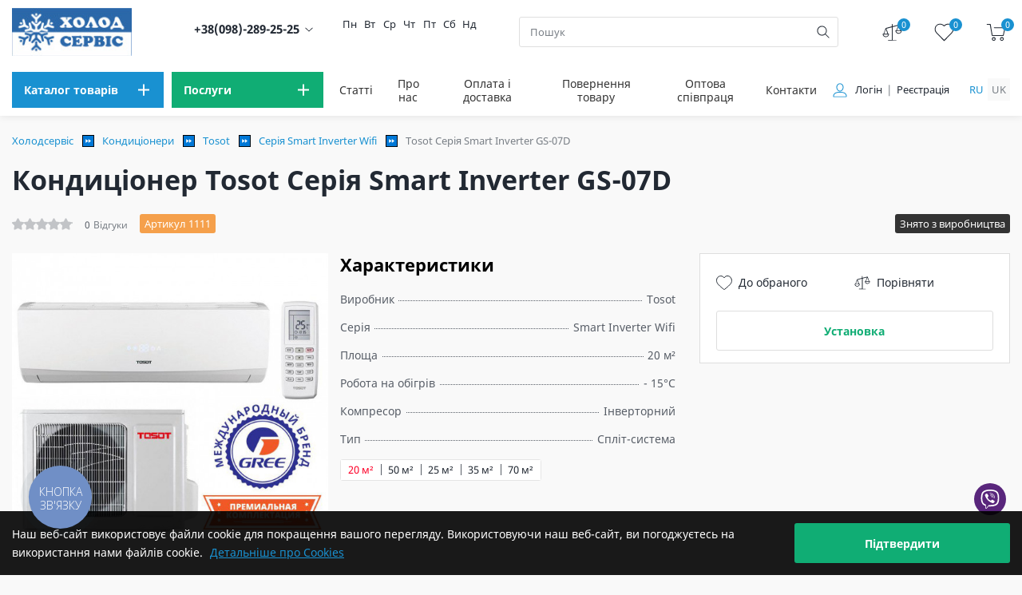

--- FILE ---
content_type: text/html; charset=UTF-8
request_url: https://holodservice.net/kondicionery/tosot/smart-inverter-wifi/kondicioner-tosot-gs-07d
body_size: 32046
content:
<!DOCTYPE html>
<html lang="uk">
    <head>
        <meta charset="utf-8">
        <title>Tosot Серія Smart Inverter GS-07D купити</title>
<meta name="description" content="Купити Tosot Серія Smart Inverter GS-07D (арт:1111) в інтернет магазині Холод Сервіс ✅  Гарантія ✅  Установка ✅  Обслуговування">
<link rel="canonical" href="https://holodservice.net/kondicionery/tosot/smart-inverter-wifi/kondicioner-tosot-gs-07d"/>
<meta property="og:title" content="Tosot Серія Smart Inverter GS-07D купити" />
<meta property="og:description" content="Купити Tosot Серія Smart Inverter GS-07D (арт:1111) в інтернет магазині Холод Сервіс ✅  Гарантія ✅  Установка ✅  Обслуговування" />
<meta property="og:type" content="Product" />
<meta property="og:url" content="https://holodservice.net/kondicionery/tosot/smart-inverter-wifi/kondicioner-tosot-gs-07d" />
<meta property="og:image" content="https://holodservice.net/storage/uploads/images/products/kondicioner-tosot-seria-smart-inverter-gs-07d/gs-07d123123123.jpg" />

<meta name="twitter:title" content="Tosot Серія Smart Inverter GS-07D купити" />
<meta name="twitter:description" content="Купити Tosot Серія Smart Inverter GS-07D (арт:1111) в інтернет магазині Холод Сервіс ✅  Гарантія ✅  Установка ✅  Обслуговування" />
<script type="application/ld+json">{"@context":"https://schema.org","@type":"Product","name":"Tosot Серія Smart Inverter GS-07D","image":["https://holodservice.net/storage/uploads/images/products/kondicioner-tosot-seria-smart-inverter-gs-07d/gs-07d123123123.jpg"],"description":"Купити Tosot Серія Smart Inverter GS-07D (арт:1111) в інтернет магазині Холод Сервіс ✅  Гарантія ✅  Установка ✅  Обслуговування","mpn":"Кондиционер Tosot Серия Smart Inverter GS-07D","brand":{"@type":"Thing","name":"Tosot"},"offers":{"@type":"Offer","priceCurrency":"UAH","price":"0.00","availability":"http://schema.org/Discontinued","seller":{"@type":"Organization","name":"Holodservice"},"url":"https://holodservice.net/kondicionery/tosot/smart-inverter-wifi/kondicioner-tosot-gs-07d","sku":"Кондиционер Tosot Серия Smart Inverter GS-07D","description":"Купити Tosot Серія Smart Inverter GS-07D (арт:1111) в інтернет магазині Холод Сервіс ✅  Гарантія ✅  Установка ✅  Обслуговування"}}</script><script type="application/ld+json">{"@context":"https://schema.org","@type":"BreadcrumbList","itemListElement":[{"@type":"ListItem","position":1,"name":"Кондиціонери","item":"https://holodservice.net/kondicionery"},{"@type":"ListItem","position":2,"name":"Tosot","item":"https://holodservice.net/kondicionery/tosot"},{"@type":"ListItem","position":3,"name":"Серія Smart Inverter Wifi","item":"https://holodservice.net/kondicionery/tosot/smart-inverter-wifi"},{"@type":"ListItem","position":4,"name":"Tosot Серія Smart Inverter GS-07D","item":"https://holodservice.net/kondicionery/tosot/smart-inverter-wifi/kondicioner-tosot-gs-07d"}]}</script>
       <base href="https://holodservice.net"/>
        <meta name="csrf-token" content="d3Sp40ewHTNTd7kS52RKD85N5XgYRbOK0Ooytscl">
        <meta http-equiv="X-UA-Compatible" content="IE=edge">

            <meta name="viewport" content="width=device-width, initial-scale=1">

        <link rel="alternate" hreflang="uk-UA"
              href="https://holodservice.net/kondicionery/tosot/smart-inverter-wifi/kondicioner-tosot-gs-07d" />
        <link rel="alternate" hreflang="ru-UA"
              href="https://holodservice.net/ru/kondicionery/tosot/smart-inverter-wifi/kondicioner-tosot-gs-07d" />

        <link rel="alternate" hreflang="x-default"
              href="https://holodservice.net/kondicionery/tosot/smart-inverter-wifi/kondicioner-tosot-gs-07d" />
        <!-- No Robots-->
        <meta name="robots" content="index, follow">
        
                        <!-- Favicon-->
        <link rel="icon" type="image/png" href="storage/uploads/favicon.png">
        <link rel="apple-touch-icon" href="storage/uploads/favicon.png">
        <link rel="icon" type="image/x-icon" href="storage/uploads/favicon.ico">
        <!-- Mobile browser color-->
        <meta name="theme-color" content="#ffffff">
        <!-- Styles-->
        <link rel="stylesheet" href="/css/app.css?id=feab92942ad9322055e0">
        <link rel="stylesheet" href="/css/fonts.css?id=e99f083c1d67c02c1961" >
        <link rel="stylesheet" href="/css/swiper.css?id=e56a70c0fddd73caff90">
        <link rel="stylesheet" href="/css/slick.css?id=466c89f7fa6ba7be69d3">
        <link href="/css/style.css?id=3e7e90c3ce1f3f593b1e" rel="stylesheet">
                    <link rel="stylesheet"  href="/css/desctop.css?id=d44c8d412cf0f4c85f68">
                        <!-- Explorer--><!--[if lt IE 9]>
        <script src="https://oss.maxcdn.com/libs/html5shiv/3.7.0/html5shiv.js"></script>
        <script src="https://oss.maxcdn.com/respond/1.4.2/respond.min.js"></script><![endif]-->
                    <meta name="google-site-verification" content="E0RWHoRkq2ntzWtv3dkP2bwtatVim1F_WvQaLWS3RpE" />

<!-- Google Tag Manager -->
<script>(function(w,d,s,l,i){w[l]=w[l]||[];w[l].push({'gtm.start':
new Date().getTime(),event:'gtm.js'});var f=d.getElementsByTagName(s)[0],
j=d.createElement(s),dl=l!='dataLayer'?'&l='+l:'';j.async=true;j.src=
'https://www.googletagmanager.com/gtm.js?id='+i+dl;f.parentNode.insertBefore(j,f);
})(window,document,'script','dataLayer','GTM-W6DH6DQ');</script>
<!-- End Google Tag Manager -->
<style>
  
.shadow-image-1 {
    -webkit-box-shadow: 0 0 8px rgb(49 115 185 / 15%);
    -moz-box-shadow: 0 0 8px rgba(49,115,185,.15);
    box-shadow: 0 0 8px rgb(49 115 185 / 15%);
    max-width: 400px;
    width: 100%;}
.shadow-image-2 {
    -webkit-box-shadow: 0 0 8px rgb(49 115 185 / 15%);
    -moz-box-shadow: 0 0 8px rgba(49,115,185,.15);
    box-shadow: 0 0 8px rgb(49 115 185 / 15%);
    max-width: 600px;
    width: 100%;}
</style>
                            <script>
                try{dataLayer.push({ ecommerce: null });dataLayer.push({"event":"PageView","PixelData":{"eventID":"697f5651ac28d3.54783197"}}); }catch(err){console.log(err)};try{dataLayer.push({ ecommerce: null });dataLayer.push({"ecommerce":{"currency":"UAH","value":"0","event_id":"697f5651afc716.99027922","items":[{"item_id":"1111","item_name":"Tosot \u0421\u0435\u0440\u0456\u044f Smart Inverter GS-07D","affiliation":"Holodservice","index":1,"item_brand":"Holodservice","item_list_id":"product","item_list_name":"\u0421\u0435\u0440\u0456\u044f Smart Inverter Wifi","price":"0","quantity":1,"item_category":"\u0421\u0435\u0440\u0456\u044f Smart Inverter Wifi","item_category2":"Tosot","item_category3":"\u041a\u043e\u043d\u0434\u0438\u0446\u0456\u043e\u043d\u0435\u0440\u0438"}]},"event":"view_item"}); }catch(err){console.log(err)}
            </script>
            </head>
    <body>
                    <noscript><img height="1" width="1" style="display:none" alt="facebook"
  src="https://www.facebook.com/tr?id=271260114148533&ev=PageView&noscript=1"
/></noscript>
<!-- Google Tag Manager (noscript) -->
<noscript><iframe src="https://www.googletagmanager.com/ns.html?id=GTM-W6DH6DQ"
height="0" width="0" style="display:none;visibility:hidden"></iframe></noscript>
<!-- End Google Tag Manager (noscript) -->
                <!-- Header-->
<header class="header">
            <!-- desctop-->
<div class="header__desctop">
    <!-- top-->
    <div class="header__top">
        <div class="container">
            <div class="header__top--content">
                <!-- logo-->
                                    <a class="header__logo" href="https://holodservice.net/">
                        <img class="lazyload header__logo--img" src="/storage/cache/logo.jpg/5a6bc7e37d6229385ddac98dcfea268e" data-src="/storage/cache/logo.jpg/5a6bc7e37d6229385ddac98dcfea268e" loading="lazy" width="150" height="60" alt="logo">
                    </a>
                                <!-- info-->
                <div class="header__info">
                    <div class="header__info--item">
                        <div class="header__call">
        <div class="header__call--city">
        </div><a class="header__call--link binct-phone-number-1" href="tel:0982892525">+38(098)-289-25-25</a>
        <button class="header__call--btn" type="button">
            <svg class="icon">
                <use xlink:href="#ic-down"></use>
            </svg>
        </button>
        <div class="header__call--list-wrap">
            <ul class="header__call--list">
                            </ul>
            <button class="btn btn-green btn-popup" data-popup="popup-call" type="button">Зателефонуйте мені</button>
        </div>
    </div>

                    </div>
                    <div class="header__info--item">
        <div class="worktime">
                                                <div class="worktime__label "
                         data-label="8:00 - 19:00">
                        Пн
                    </div>
                                                                <div class="worktime__label "
                         data-label="8:00 - 19:00">
                        Вт
                    </div>
                                                                <div class="worktime__label "
                         data-label="8:00 - 19:00">
                        Ср
                    </div>
                                                                <div class="worktime__label "
                         data-label="8:00 - 19:00">
                        Чт
                    </div>
                                                                <div class="worktime__label "
                         data-label="8:00 - 19:00">
                        Пт
                    </div>
                                                                <div class="worktime__label "
                         data-label="8:00 - 17:00">
                        Сб
                    </div>
                                                                <div class="worktime__label "
                         data-label="вихідний">
                        Нд
                    </div>
                                    </div>
    </div>
                </div>
                <!-- search-->
                <div class="header__search">
    <form class="searchForm" data-locale="" action="https://holodservice.net/search" method="get">
        <input class="header__search--input input" type="text" name="query" autocomplete="off" placeholder="Пошук">
        <button class="header__search--btn" type="submit" aria-label="search">
            <svg class="icon">
                <use xlink:href="#ic-search"></use>
            </svg>
        </button>
        <ul class="header-search__list searchFormResultList">
        </ul>
    </form>
</div>
                <!-- user-->
                <div class="header__user">
    <div class="header__user--item"><a class="header__user--link" href="https://holodservice.net/compare" title="compare">
            <svg class="icon">
                <use xlink:href="#ic-compare"></use>
            </svg><span class="header__user--counter compare_count">0</span></a></div>
    <div class="header__user--item"><a class="header__user--link" href="https://holodservice.net/wishlist"  title="wish">
            <svg class="icon">
                <use xlink:href="#ic-wish"></use>
            </svg><span class="header__user--counter wishlist_count">0</span></a></div>
    <div class="header__user--item">
        <button class="btn-popup header__user--link" data-popup="popup-checkout" aria-label="cart" type="button">
            <svg class="icon">
                <use xlink:href="#ic-cart"></use>
            </svg><span class="header__user--counter cartCount">0</span>
        </button>
    </div>
</div>

            </div>
        </div>
    </div>
    <!-- bottom-->
    <div class="header__bottom">
        <div class="container">
            <div class="header__bottom--container">
                <!-- catalog-->
                <div class="header__catalog">
                    <div class="header__catalog--category">
    <button type="button" class="header__catalog--btn header__catalog--main" aria-label="menu">
        <span>Каталог товарів</span>
        <svg class="icon">
            <use xlink:href="#ic-plus"></use>
        </svg>
    </button>
    <!-- menu catalog-->
    <div class="header__catalog--dropdown">
        <ul class="header__catalog--list">
            <!-- TODO: підкатегорія десктоп -->
            <!-- якщо є підкатегорія то додай клас "is-subcategory" -->

            <!-- без підкатегорії класу немає -->
                            <li class="header__catalog--item  is-subcategory  ">
                    <a class="header__catalog--link" href="
                                                        https://holodservice.net/kondicionery
                                                        " >
                        <img class="header__catalog--image" src="/storage/uploads/images/category/1/icons/air-conditioner.svg" alt="Кондиціонери">
                        <span class="header__catalog--title">Кондиціонери</span>
                    </a>
                                            <div class="header__subcategory">
    <ul class="header__subcategory--list">
                    <li class="header__subcategory--item">
                <a href="
                 https://holodservice.net/kondicionery/cooperhunter                         " class="header__subcategory--link" >Cooper&amp;Hunter</a>
            </li>
                    <li class="header__subcategory--item">
                <a href="
                 https://holodservice.net/kondicionery/tcl                         " class="header__subcategory--link" >TCL</a>
            </li>
                    <li class="header__subcategory--item">
                <a href="
                 https://holodservice.net/kondicionery/tosot                         " class="header__subcategory--link" >Tosot</a>
            </li>
                    <li class="header__subcategory--item">
                <a href="
                 https://holodservice.net/kondicionery/olmo                         " class="header__subcategory--link" >Olmo</a>
            </li>
                    <li class="header__subcategory--item">
                <a href="
                 https://holodservice.net/kondicionery/mitsubishi-heavy                         " class="header__subcategory--link" >Mitsubishi Heavy</a>
            </li>
                    <li class="header__subcategory--item">
                <a href="
                 https://holodservice.net/kondicionery/mitsubishi-electric                         " class="header__subcategory--link" >Mitsubishi Electric</a>
            </li>
                    <li class="header__subcategory--item">
                <a href="
                 https://holodservice.net/kondicionery/daikin                         " class="header__subcategory--link" >Daikin</a>
            </li>
                    <li class="header__subcategory--item">
                <a href="
                 https://holodservice.net/kondicionery/kondicioneri-hisense                         " class="header__subcategory--link" >Hisense</a>
            </li>
                    <li class="header__subcategory--item">
                <a href="
                 https://holodservice.net/kondicionery/midea-2                         " class="header__subcategory--link" >Midea</a>
            </li>
                    <li class="header__subcategory--item">
                <a href="
                 https://holodservice.net/kondicionery/gree                         " class="header__subcategory--link" >Gree</a>
            </li>
                    <li class="header__subcategory--item">
                <a href="
                 https://holodservice.net/kondicionery/samsung                         " class="header__subcategory--link" >Samsung</a>
            </li>
                    <li class="header__subcategory--item">
                <a href="
                 https://holodservice.net/kondicionery/lg                         " class="header__subcategory--link" >LG</a>
            </li>
                    <li class="header__subcategory--item">
                <a href="
                 https://holodservice.net/kondicionery/haier                         " class="header__subcategory--link" >Haier</a>
            </li>
                    <li class="header__subcategory--item">
                <a href="
                 https://holodservice.net/kondicionery/idea-pro                         " class="header__subcategory--link" >Idea PRO</a>
            </li>
                    <li class="header__subcategory--item">
                <a href="
                 https://holodservice.net/kondicionery/idea                         " class="header__subcategory--link" >Idea</a>
            </li>
            </ul>
</div>
                                    </li>

                            <li class="header__catalog--item  ">
                    <a class="header__catalog--link" href="
                                                        https://holodservice.net/invertornye-kondicionery
                                                        " >
                        <img class="header__catalog--image" src="/storage/uploads/images/category/1/icons/invert-conder.svg" alt="Інверторні кондиціонери">
                        <span class="header__catalog--title">Інверторні кондиціонери</span>
                    </a>
                                    </li>

                            <li class="header__catalog--item  ">
                    <a class="header__catalog--link" href="
                                                            kondytsionery-na-obihriv
                                                        " >
                        <img class="header__catalog--image" src="/storage/uploads/images/cond_warm.svg" alt="Кондиціонери на обігрів">
                        <span class="header__catalog--title">Кондиціонери на обігрів</span>
                    </a>
                                    </li>

                            <li class="header__catalog--item  ">
                    <a class="header__catalog--link" href="
                                                        https://holodservice.net/mobilnye-kondicionery
                                                        " >
                        <img class="header__catalog--image" src="/storage/uploads/images/category/1/icons/mobile-conditioner.svg" alt="Мобільні кондиціонери">
                        <span class="header__catalog--title">Мобільні кондиціонери</span>
                    </a>
                                    </li>

                            <li class="header__catalog--item  is-subcategory  ">
                    <a class="header__catalog--link" href="
                                                        https://holodservice.net/kommerceskie-kondicionery
                                                        " >
                        <img class="header__catalog--image" src="/storage/uploads/images/category/1/icons/commercial.svg" alt="Промислові кондиціонери">
                        <span class="header__catalog--title">Промислові кондиціонери</span>
                    </a>
                                            <div class="header__subcategory">
    <ul class="header__subcategory--list">
                    <li class="header__subcategory--item">
                <a href="
                 https://holodservice.net/kommerceskie-kondicionery/kondicionery-kolonnye                         " class="header__subcategory--link" >Колонні кондиціонери</a>
            </li>
                    <li class="header__subcategory--item">
                <a href="
                 https://holodservice.net/kommerceskie-kondicionery/kondicionery-kassetnye                         " class="header__subcategory--link" >Касетні кондиціонери</a>
            </li>
                    <li class="header__subcategory--item">
                <a href="
                 https://holodservice.net/kommerceskie-kondicionery/kondicionery-kanalnye                         " class="header__subcategory--link" >Канальні кондиціонери</a>
            </li>
                    <li class="header__subcategory--item">
                <a href="
                 https://holodservice.net/kommerceskie-kondicionery/kondytsionery-stelovi                         " class="header__subcategory--link" >Стельові кондиціонери</a>
            </li>
            </ul>
</div>
                                    </li>

                            <li class="header__catalog--item  ">
                    <a class="header__catalog--link" href="
                                                        https://holodservice.net/ventilacionnye-ustanovki
                                                        " >
                        <img class="header__catalog--image" src="/storage/uploads/images/category/1/icons/ventilation-tools.svg" alt="Вентиляційні установки">
                        <span class="header__catalog--title">Вентиляційні установки</span>
                    </a>
                                    </li>

                            <li class="header__catalog--item  is-subcategory  ">
                    <a class="header__catalog--link" href="
                                                        https://holodservice.net/osushiteli-vozduha
                                                        " >
                        <img class="header__catalog--image" src="/storage/uploads/images/category/1/icons/dryer.svg" alt="Осушувачі Повітря">
                        <span class="header__catalog--title">Осушувачі Повітря</span>
                    </a>
                                            <div class="header__subcategory">
    <ul class="header__subcategory--list">
                    <li class="header__subcategory--item">
                <a href="
                 https://holodservice.net/osushiteli-vozduha/osusiteli-vozduha-cooperhunter                         " class="header__subcategory--link" >Осушувачі повітря Cooper&amp;Hunter</a>
            </li>
            </ul>
</div>
                                    </li>

                            <li class="header__catalog--item  is-subcategory  ">
                    <a class="header__catalog--link" href="
                                                        https://holodservice.net/teplovue-nasosu
                                                        " >
                        <img class="header__catalog--image" src="/storage/uploads/images/category/1/icons/pump.svg" alt="Теплові насоси">
                        <span class="header__catalog--title">Теплові насоси</span>
                    </a>
                                            <div class="header__subcategory">
    <ul class="header__subcategory--list">
                    <li class="header__subcategory--item">
                <a href="
                 https://holodservice.net/teplovue-nasosu/povitryani-teplovi-nasosy                         " class="header__subcategory--link" >Повітряні теплові насоси</a>
            </li>
                    <li class="header__subcategory--item">
                <a href="
                 https://holodservice.net/teplovue-nasosu/teplovi-nasosy-dlya-baseyniv                         " class="header__subcategory--link" >Теплові насоси для басейнів</a>
            </li>
            </ul>
</div>
                                    </li>

                            <li class="header__catalog--item  is-subcategory  ">
                    <a class="header__catalog--link" href="
                                                        https://holodservice.net/multy-split
                                                        " >
                        <img class="header__catalog--image" src="/storage/uploads/images/category/1/icons/mltisplit-system.svg" alt="Мульти спліт системи">
                        <span class="header__catalog--title">Мульти спліт системи</span>
                    </a>
                                            <div class="header__subcategory">
    <ul class="header__subcategory--list">
                    <li class="header__subcategory--item">
                <a href="
                 https://holodservice.net/multy-split/multy-split-na-4-kimnaty                         " class="header__subcategory--link" >Мультиспліт система на 4 кімнати</a>
            </li>
                    <li class="header__subcategory--item">
                <a href="
                 https://holodservice.net/multy-split/multy-split-na-3-kimnaty                         " class="header__subcategory--link" >Мультиспліт система на 3 кімнати</a>
            </li>
                    <li class="header__subcategory--item">
                <a href="
                 https://holodservice.net/multy-split/multy-split-na-2-kimnaty                         " class="header__subcategory--link" >Мультиспліт система на 2 кімнати</a>
            </li>
            </ul>
</div>
                                    </li>

                            <li class="header__catalog--item  ">
                    <a class="header__catalog--link" href="
                                                        https://holodservice.net/holodilnye-kamery
                                                        " >
                        <img class="header__catalog--image" src="/storage/uploads/images/category/1/icons/refrigerator-2.svg" alt="Холодильні камери і агрегати">
                        <span class="header__catalog--title">Холодильні камери і агрегати</span>
                    </a>
                                    </li>

                            <li class="header__catalog--item  ">
                    <a class="header__catalog--link" href="
                                                        https://holodservice.net/kondicionery-dla-servernyh
                                                        " >
                        <img class="header__catalog--image" src="/storage/uploads/images/service_cond.svg" alt="Кондиціонери для серверних">
                        <span class="header__catalog--title">Кондиціонери для серверних</span>
                    </a>
                                    </li>

                            <li class="header__catalog--item  ">
                    <a class="header__catalog--link" href="
                                                        https://holodservice.net/kondytsionery-optom
                                                        " >
                        <img class="header__catalog--image" src="/storage/uploads/images/icon/opt.svg" alt="Кондиціонери оптом">
                        <span class="header__catalog--title">Кондиціонери оптом</span>
                    </a>
                                    </li>

                    </ul>
    </div>
</div>

                    <div class="header__catalog--category">
    <p class="header__catalog--btn header__catalog--service">
        <span>Послуги</span>
        <svg class="icon">
            <use xlink:href="#ic-plus"></use>
        </svg>
    </p>
    <!-- menu service-->
    <div class="header__catalog--dropdown">
        <ul class="header__catalog--list">
                                        <li class="header__catalog--item">
                                            <a class="header__catalog--link" href="https://holodservice.net/ustanovka-kondicionerov">
                            <img class="header__catalog--image" src="/storage/uploads/images/services/service-repair.svg" alt="Установка кондиціонерів">
                            <span class="header__catalog--title">Установка кондиціонерів</span>
                        </a>
                                    </li>
                            <li class="header__catalog--item">
                                            <a class="header__catalog--link" href="https://holodservice.net/remont-kondicionerov">
                            <img class="header__catalog--image" src="/storage/uploads/images/services/service-maintenance.svg" alt="Ремонт кондиціонерів">
                            <span class="header__catalog--title">Ремонт кондиціонерів</span>
                        </a>
                                    </li>
                            <li class="header__catalog--item">
                                            <a class="header__catalog--link" href="https://holodservice.net/obsluzhivanie-kondicionerov">
                            <img class="header__catalog--image" src="/storage/uploads/images/services/service-tools.svg" alt="Обслуговування кондиціонерів">
                            <span class="header__catalog--title">Обслуговування кондиціонерів</span>
                        </a>
                                    </li>
                            <li class="header__catalog--item">
                                            <a class="header__catalog--link" href="https://holodservice.net/prokladka-freonovih-magistraley">
                            <img class="header__catalog--image" src="/storage/uploads/images/services/Freon.svg" alt="Прокладка фреонових магістралей">
                            <span class="header__catalog--title">Прокладка фреонових магістралей</span>
                        </a>
                                    </li>
                            <li class="header__catalog--item">
                                            <a class="header__catalog--link" href="https://holodservice.net/remont-sistemy-ventilyaczii">
                            <img class="header__catalog--image" src="/storage/uploads/images/services/service-ventilation.svg" alt="Ремонт системи вентиляції">
                            <span class="header__catalog--title">Ремонт системи вентиляції</span>
                        </a>
                                    </li>
                            <li class="header__catalog--item">
                                            <a class="header__catalog--link" href="https://holodservice.net/ustanovka-ventilyaczionnykh-sistem">
                            <img class="header__catalog--image" src="/storage/uploads/images/services/service-ventilation-tools.svg" alt="Установка вентиляційних систем">
                            <span class="header__catalog--title">Установка вентиляційних систем</span>
                        </a>
                                    </li>
                    </ul>
    </div>
</div>
                </div>
                <!-- navigation-->
<nav class="header__navigation">
    <ul class="header__navigation--list">
                    <li class="header__navigation--item">
                <a class="header__navigation--link" href="https://holodservice.net/blog" >Статті</a>
            </li>
                                    <li class="header__navigation--item">
                                    <a class="header__navigation--link" href="https://holodservice.net/about-us" >Про нас</a>
                            </li>
                    <li class="header__navigation--item">
                                    <a class="header__navigation--link" href="https://holodservice.net/payment-and-delivery" >Оплата і доставка</a>
                            </li>
                    <li class="header__navigation--item">
                                    <a class="header__navigation--link" href="https://holodservice.net/returns" >Повернення товару </a>
                            </li>
                    <li class="header__navigation--item">
                                    <a class="header__navigation--link" href="https://holodservice.net/kondytsionery-optom" target="_blank">Оптова співпраця</a>
                            </li>
                    <li class="header__navigation--item">
                <a class="header__navigation--link" href="https://holodservice.net/contacts" >Контакти</a>
            </li>
    </ul>
</nav>
                <!-- profile-->
                <div class="header__profile">
                    <div class="header__profile--login">
                        <svg class="icon">
                            <use xlink:href="#ic-user"></use>
                        </svg>
                                                    <ul class="header__profile--list">
                                                                    <li class="header__profile--item"><a class="header__profile--link" href="https://holodservice.net/login">Логін</a></li>
                                                                            <li class="header__profile--item"><a class="header__profile--link" href="https://holodservice.net/register">Реєстрація</a></li>
                                                                                                </ul>
                                            </div>
                </div>
                <!-- language-->
                <div class="header__language">
                    <ul class="language__list">
                                                                                    <li class="language__item">
                                    <a class="language__link" rel="alternate" hreflang="ru" href="https://holodservice.net/ru/kondicionery/tosot/smart-inverter-wifi/kondicioner-tosot-gs-07d" >
                                        ru
                                    </a>
                                </li>
                                                                                                                <li class="language__item"><span>uk</span></li>
                                                                        </ul>
                </div>
            </div>
        </div>
    </div>
</div>
    </header>
                <div class="breadcrumbs">
    <div class="container">
        <ul class="breadcrumbs__list">
                                                <li class="breadcrumbs__item"><a class="breadcrumbs__link" href="https://holodservice.net/">Холодсервіс</a></li>
                                            <li class="breadcrumbs__item"><a class="breadcrumbs__link" href="https://holodservice.net/kondicionery">Кондиціонери</a></li>
                                                                                    <li class="breadcrumbs__item"><a class="breadcrumbs__link" href="https://holodservice.net/kondicionery/tosot">Tosot</a></li>
                                                                <li class="breadcrumbs__item"><a class="breadcrumbs__link" href="https://holodservice.net/kondicionery/tosot/smart-inverter-wifi">Серія Smart Inverter Wifi</a></li>
                                                                <li class="breadcrumbs__item">Tosot Серія Smart Inverter GS-07D</li>
                                    </ul>
    </div>
</div>
    <!-- product-->
    <div class="product">
        <div class="container">
            <div class="title">
                <h1 class="title__name">Кондиціонер Tosot Серія Smart Inverter GS-07D</h1>
            </div>

            <div class="product-wrap">
                <div class="product-top">
                    <div class="product-top__info">
                        <div class="product-rating">
                            <div class="rating__info">
                                <div class="rating__list rating__list-top" style="width: 0%;;"></div>
                                <div class="rating__list rating__list-bottom"></div>
                            </div>
                        </div>

                        <div class="product-reviews"><span class="product-reviews__numb">0</span><span class="product-reviews__title">Відгуки</span></div>
                        <div class="product-article">
                            <span>Артикул 1111</span>
                        </div>
                    </div>
                    <div class="product-top__available">
                                                    <span class="is-deactive">Знято з виробництва</span>
                                            </div>
                </div>
                <div class="product-container">
                    <div class="product-slider">
                        <!-- discount -->
                        
                        <!-- slider -->
                        <div class="product-slider__for">
                                                            <div class="slide">
                                    <img src="/storage/cache/images/products/kondicioner-tosot-seria-smart-inverter-gs-07d/gs-07d123123123.jpg/b593e910eec0dd378d026d0ba3e28d1d" alt="Кондиціонер Tosot Серія Smart Inverter GS-07D (Кондиционер Tosot Серия Smart Inverter GS-07D), Фото товару" width="540" height="540">
                                </div>
                                                    </div>
                        <div class="product-slider__nav">
                                                            <div class="slide">
                                    <img src="/storage/cache/images/products/kondicioner-tosot-seria-smart-inverter-gs-07d/gs-07d123123123.jpg/ff3b6400d15e89b8ad6262ca5fc9d069" alt="Кондиціонер Tosot Серія Smart Inverter GS-07D (Кондиционер Tosot Серия Smart Inverter GS-07D), Фото товару" width="75" height="75">
                                </div>
                                                    </div>
                        <div class="product__item--options">
                            <div class="product__item--label">
                                                                                                                            </div>
                            
                        </div>
                    </div>
                    <div class="product-buy__information">
                        <div class="product-characteristic">
                                                            <div class="product-characteristic__title">Характеристики</div>
                                <ul class="product-characteristic__list">
                                                                                                                        <li class="product-characteristic__item"><span>Виробник</span><span>Tosot</span></li>
                                                                                                                                                                <li class="product-characteristic__item"><span>Серія</span><span>Smart Inverter Wifi</span></li>
                                                                                                                                                                <li class="product-characteristic__item"><span>Площа</span><span>20 м²</span></li>
                                                                                                                                                                <li class="product-characteristic__item"><span>Робота на обігрів</span><span>- 15°C</span></li>
                                                                                                                                                                <li class="product-characteristic__item"><span>Компресор</span><span>Інверторний</span></li>
                                                                                                                                                                <li class="product-characteristic__item"><span>Тип</span><span>Спліт-система</span></li>
                                                                                                                                                                                                                                                                                                                                                                                                                                                                                                                                                                                                                                                                                                                                                                                                                                                                                                                                                                                                                                                                                                                                                                                                                                                                                                                                                                                                                                                                                                                                                                                                                                                                                                                                                                                                                                                                                                                                                                                                                                                                                                                                                                                                                                                                                                                                                                                                                                                                                                                                                                                                                                                                                                                                                                                                                                                                                                                                                                                                                                                                                                                                                                                                                                                                                                                                                                                                                                                                                                                                                                                                                                                                                                                                                                                                                                                                                                                                                                                                                                                                                                                                                                                                                                                                                                                                                                                                                                                                                                                                                                                                                                                                                                                                                                                                                                                                                                                                                                                                                                                                                                                                                                                                                                                                                                                                                                                                                                                                                                                                                                                                                                                                                                                                </ul>
                                                        <!-- TODO:тіпа ссилки на подібні товари, по дизайну тут не було нічого -->
<div class="product__item--params">
    <ul class="product__item--params__list">
                                                <li class="product__item--params__item">
                    <a href="https://holodservice.net/kondicionery/tosot/smart-inverter-wifi/kondicioner-tosot-gs-18dw">
                        50 м²
                    </a>
                </li>
                                                        <li class="product__item--params__item active">
                20 м²
            </li>
                                                            <li class="product__item--params__item">
                    <a href="https://holodservice.net/kondicionery/tosot/smart-inverter-wifi/kondicioner-tosot-gs-09dw">
                        25 м²
                    </a>
                </li>
                                                            <li class="product__item--params__item">
                    <a href="https://holodservice.net/kondicionery/tosot/smart-inverter-wifi/kondicioner-tosot-gs-12dw">
                        35 м²
                    </a>
                </li>
                                                            <li class="product__item--params__item">
                    <a href="https://holodservice.net/kondicionery/tosot/smart-inverter-wifi/kondicioner-tosot-gs-24dw">
                        70 м²
                    </a>
                </li>
                        </ul>
</div>
                        </div>
                                                    <div class="product-buy">
                                <div class="product-buy__wrap buyWrap">
                                    <div class="product-buy__user">
                                        <div class="product-buy__user-options">
                                            <button class="product-buy__wishlist add-wishlist "
                                                    data-lang=""
                                                    data-action="add_to_wish"
                                                    data-id="1111"
                                                                                                        type="button"
                                                    aria-label="wish"
                                            >
                                                <svg class="icon">
                                                    <use xlink:href="#ic-heart"></use>
                                                </svg>До обраного
                                            </button>
                                            <button class="product-buy__compare add-compare "
                                                    data-lang=""
                                                    data-action="add_to_compare"
                                                    data-id="1111"
                                                    type="button"
                                                    aria-label="compare"
                                            >
                                                <svg class="icon">
                                                    <use xlink:href="#ic-compare"></use>
                                                </svg>
                                                Порівняти
                                            </button>
                                        </div>
                                        <a class="btn btn-line" href="https://holodservice.net/ustanovka-kondicionerov/">Установка</a>
                                    </div>
                                </div>
                            </div>
                                                                            <div class="product-user__information">
                                <div class="product-user__item">
        <div class="product-user__item-title">
            <img class=" partners__item--image" src="/storage/cache/images/icon/delivery--v1.png/45017e4bbdf899e98d1504070d6e2add" alt="alt" width="80" height="80"/>
            ШВИДКА ДОСТАВКА
        </div>
        <div class="product-user__item-text">
            У всі міста України Самовивіз: м. Хмельницький, вул. Грушевского, 45.
        </div>
    </div>
    <div class="product-user__item">
        <div class="product-user__item-title">
            <img class=" partners__item--image" src="/storage/cache/images/icon/51923c154c4aac5b32a8390ca7d52e74.png/4dcdb81c2296c446bef5166ce0438297" alt="" width="80" height="80"/>
            14 ДНІВ
        </div>
        <div class="product-user__item-text">
            На повернення товару
        </div>
    </div>
    <div class="product-user__item">
        <div class="product-user__item-title">
            <img class=" partners__item--image" src="/storage/cache/images/icon/garantiya.png/847e115d87598c66b76b779b1db17892" alt="" width="80" height="80"/>
            2 роки
        </div>
        <div class="product-user__item-text">
            Офіційної гарантії від виробника
        </div>
    </div>
    <div class="product-user__item">
        <div class="product-user__item-title">
            <img class=" partners__item--image" src="/storage/cache/images/icon/discount-icon.png/cbe03f7579a61094bc22daabdccda83a" alt="" width="80" height="80"/>
            Хочете знижку?
        </div>
        <div class="product-user__item-text">
            Ціни, зазначені на сайті, є довідковими. При оформлені замовлення наш менеджер зв&#039;яжеться з Вами і запропонує можливу знижку.
        </div>
    </div>
                            </div>
                        

                    </div>
                </div>
            </div>
                        
            <div class="product-bottom">
                <div class="row">
                    <div class="col-lg-7 col-xl-8">
                        <div class="product-tabs">
                            <div class="tabs__wrapper">
                                <div class="tabs__control">
                                    <button type="button" class="tabs__btn is-active" data-toggle="tab" data-href="#tab-1" aria-label="tab">Опис</button>

                                                                        <button type="button" class="tabs__btn" data-toggle="tab" data-href="#tab-2" aria-label="tab">Характеристики</button>
                                                                        <button type="button" class="tabs__btn" data-toggle="tab" data-href="#tab-3" aria-label="tab">Доставка та оплата</button>
                                                                                                        </div>
                                <div class="tabs__content">
                                    <div class="tabs__item is-show" id="tab-1">
                                        <div class="product-tabs__content wysiwyg">
                                            <p>&nbsp;</p>

<p>Компанія <strong>Tosot</strong> випускає нову компактну лінійку кондиціонерів з назвою <strong>Smart Inverter.</strong> Перша модель в даній серії <strong>Tosot GS-07D</strong> і розрахована на не великі приміщення, для повної ефективності площа кімнати не більше 20м 2. І як завжди нові розробки задіяли <strong>Tosot</strong> - це технологія нового покоління G10 Inverter (1 Гц Роботи), а це означає, що виключені вібрації компресора навіть на низьких оборотах. В іншому також по максимуму, використання екологічно чистого фреону R410A, ще про турботу здоров&#39;я є система самоочищення, її функція залишити зовнішній і внутрішній блок сухими, і не розмножувати грибки або цвіль. <strong>Tosot GS-07D</strong> має безліч режимів роботи: охолодження та обігрів, осушення, AUTO і TURBO режими, окремий для сну &laquo;Комфортний сон&raquo;, просто як вентилятор. Можливість роботи апарату при низьких температура (+ 43 &deg; C). Хороший цінник і наша рекомендація <strong>купити</strong> <strong>Кондиціонер Tosot GS-07D.</strong></p>
                                        </div>
                                    </div>
                                    <div class="tabs__item" id="tab-2">
                                        <div class="product-tabs__content wysiwyg">
                                                                                        <h2>Характеристики</h2>
                                            <table class="product-characteristic__table">
                                                <tbody>
                                                                                                                                                            <tr>
                                                            <td class="product-characteristic__table-title">Виробник</td>
                                                            <td class="product-characteristic__table-descr">Tosot</td>
                                                        </tr>
                                                                                                                                                                                                                <tr>
                                                            <td class="product-characteristic__table-title">Серія</td>
                                                            <td class="product-characteristic__table-descr">Smart Inverter Wifi</td>
                                                        </tr>
                                                                                                                                                                                                                <tr>
                                                            <td class="product-characteristic__table-title">Площа</td>
                                                            <td class="product-characteristic__table-descr">20 м²</td>
                                                        </tr>
                                                                                                                                                                                                                <tr>
                                                            <td class="product-characteristic__table-title">Робота на обігрів</td>
                                                            <td class="product-characteristic__table-descr">- 15°C</td>
                                                        </tr>
                                                                                                                                                                                                                <tr>
                                                            <td class="product-characteristic__table-title">Компресор</td>
                                                            <td class="product-characteristic__table-descr">Інверторний</td>
                                                        </tr>
                                                                                                                                                                                                                <tr>
                                                            <td class="product-characteristic__table-title">Тип</td>
                                                            <td class="product-characteristic__table-descr">Спліт-система</td>
                                                        </tr>
                                                                                                                                                                                                                <tr>
                                                            <td class="product-characteristic__table-title">Сезонний коефіцієнт продуктивності системи/SEER(охолодження), кВт/кВт</td>
                                                            <td class="product-characteristic__table-descr">6,1(А++)</td>
                                                        </tr>
                                                                                                                                                                                                                <tr>
                                                            <td class="product-characteristic__table-title">Сезонний коефіцієнт продуктивності системи/SCOP (обігрів), кВт/кВт</td>
                                                            <td class="product-characteristic__table-descr">4,6 (А++)</td>
                                                        </tr>
                                                                                                                                                                                                                <tr>
                                                            <td class="product-characteristic__table-title">Максимальна довжина магістралі, м</td>
                                                            <td class="product-characteristic__table-descr">15</td>
                                                        </tr>
                                                                                                                                                                                                                <tr>
                                                            <td class="product-characteristic__table-title">Відстань між болтами кріплення зовнішнього блоку, мм</td>
                                                            <td class="product-characteristic__table-descr">440</td>
                                                        </tr>
                                                                                                                                                                                                                <tr>
                                                            <td class="product-characteristic__table-title">Максимальний перепад висоти магістралі, м</td>
                                                            <td class="product-characteristic__table-descr">10</td>
                                                        </tr>
                                                                                                                                                                                                                <tr>
                                                            <td class="product-characteristic__table-title">Енергоефективність/C.O.P. (тепло), кВт/кВт</td>
                                                            <td class="product-characteristic__table-descr">3,83</td>
                                                        </tr>
                                                                                                                                                                                                                <tr>
                                                            <td class="product-characteristic__table-title">Рівень шуму/вн.блок (мін/мак), дБ (А)</td>
                                                            <td class="product-characteristic__table-descr">22/25/29</td>
                                                        </tr>
                                                                                                                                                                                                                <tr>
                                                            <td class="product-characteristic__table-title">Продуктивність/Холод, кВт</td>
                                                            <td class="product-characteristic__table-descr">2.2</td>
                                                        </tr>
                                                                                                                                                                                                                <tr>
                                                            <td class="product-characteristic__table-title">Продуктивність/Тепло, кВт</td>
                                                            <td class="product-characteristic__table-descr">2.3</td>
                                                        </tr>
                                                                                                                                                                                                                <tr>
                                                            <td class="product-characteristic__table-title">Джерело електроживлення</td>
                                                            <td class="product-characteristic__table-descr">~ 220-240В/50Гц/1Ф</td>
                                                        </tr>
                                                                                                                                                                                                                <tr>
                                                            <td class="product-characteristic__table-title">Номінальна споживана потужність Холод/Тепло, кВт</td>
                                                            <td class="product-characteristic__table-descr">0,610/0,600</td>
                                                        </tr>
                                                                                                                                                                                                                <tr>
                                                            <td class="product-characteristic__table-title">Енергоефективність/EER (холод), кВт/кВт</td>
                                                            <td class="product-characteristic__table-descr">3,61</td>
                                                        </tr>
                                                                                                                                                                                                                <tr>
                                                            <td class="product-characteristic__table-title">Діаметр газової магістралі, мм/дюйм</td>
                                                            <td class="product-characteristic__table-descr">9,53/3/8″</td>
                                                        </tr>
                                                                                                                                                                                                                <tr>
                                                            <td class="product-characteristic__table-title">Повітропродуктивність, м³/год</td>
                                                            <td class="product-characteristic__table-descr">500</td>
                                                        </tr>
                                                                                                                                                                                                                <tr>
                                                            <td class="product-characteristic__table-title">Рівень шуму/зов. блок, дБ (А)</td>
                                                            <td class="product-characteristic__table-descr">49</td>
                                                        </tr>
                                                                                                                                                                                                                <tr>
                                                            <td class="product-characteristic__table-title">Тип холодагенту</td>
                                                            <td class="product-characteristic__table-descr">R-410a</td>
                                                        </tr>
                                                                                                                                                                                                                <tr>
                                                            <td class="product-characteristic__table-title">Габаритні розміри (ширина/висота/глибина)/вн. блок, мм</td>
                                                            <td class="product-characteristic__table-descr">713х270х195</td>
                                                        </tr>
                                                                                                                                                                                                                <tr>
                                                            <td class="product-characteristic__table-title">Габаритні розміри (ширина/висота/глибина)/зов. блок, мм</td>
                                                            <td class="product-characteristic__table-descr">720Х428Х310</td>
                                                        </tr>
                                                                                                                                                                                                                <tr>
                                                            <td class="product-characteristic__table-title">Маса/зов. блок, кг</td>
                                                            <td class="product-characteristic__table-descr">21,5</td>
                                                        </tr>
                                                                                                                                                                                                                <tr>
                                                            <td class="product-characteristic__table-title">Температурний діапазон роботи, °C</td>
                                                            <td class="product-characteristic__table-descr">-15 ... +48</td>
                                                        </tr>
                                                                                                                                                                                                                <tr>
                                                            <td class="product-characteristic__table-title">Діаметр рідинної магістралі, мм/дюйм</td>
                                                            <td class="product-characteristic__table-descr">6,38/1/4″</td>
                                                        </tr>
                                                                                                                                                                                                                                                                                                                                                                                                                                                                                                                                                                                                                                                                                                                                                                                                                                                                                                                                                                                                                                                                                                                                                                                                                                                                                                                                                                                                                                                                                                                                                                                                                                                                                                                                                                                                                                                                                                                                                                                                                                                                                                                                                                                                                                                                                                                                                                                                                                                                                                                                                                                                                                                                                                                                                                                                                                                                                                                                                                                                                                                                                                                                                                                                                                                                                                                                                                                                                                                                                                                                                                                                                                                                                                                                                                                                                                                                                                                                                                                                                                                                                                                                                                                                                                                                                                                                                                                                                                                                                                                                                                                                                                                                                                                                                                                                                                                                                                                                                                                                                                                                                                                                                                                                                                                                                                                                                            </tbody>
                                            </table>
                                                                                    </div>
                                    </div>
                                    <div class="tabs__item" id="tab-3">
                                        <div class="product-tabs__content wysiwyg">
    <p><strong>СПОСОБИ ОПЛАТИ&nbsp;</strong></p>

<p>Ваше замовлення ви можете оплатити будь-яким способом:</p>

<p>Оплата на картку ПриватБанку через термінал або через додаток Приват24.<br />
<br />
Безготівковий розрахунок для фізичних і юридичних осіб.<br />
&nbsp;</p>

<p><strong>УМОВИ ДОСТАВКИ</strong></p>

<p>Адресна доставка здійснюється в усі міста України в будь-який зручний для вас день.</p>

<p>Також можливий самовивіз за адресою: м.Хмельницький, вул. Грушевського, 45.</p>

<p>&nbsp;</p>

<p>&nbsp;</p>
</div>
                                    </div>
                                                                                                        </div>
                            </div>
                        </div>
                    </div>
                    <div class="col-lg-5 col-xl-4">
                                            </div>
                </div>
            </div>

        </div>
    </div>
    <section class="viewed">
    <div class="container">
        <div class="title">
            <h2 class="title__name">Подібні товари</h2>
        </div>
        <div class="slider__container slider__product">
            <div class="viewed__slider">
                <div class="swiper-wrapper">
                                            <div class="swiper-slide">
                            <div class="product__item productItemWrap "
     >
    <div class="product__item--top">
        <!-- discount -->
        
        <!-- options -->
        <div class="product__item--options">
            <div class="product__item--available">
                                    <span class="is-active">В наявності</span>
                            </div>
            <div class="product__item--label">
                                                                    <span class="is-hot">Топ продаж</span>
                            </div>
            
        </div>
        <div class="product__item--link">
                            <img class="product__item--image lazyload" src="/storage/cache/images/holod.png/cb17a5f7cc0bcac34d9b30dc079e025b" alt="Tosot Smart Inverter WIFI GS-18DW" data-src="/storage/cache/images/seo/Tosot Smart Inverter WIFI.jpg/650beffa11cfcc9b5b6104149093b570" width="200" height="200" />
                    </div>
    </div>
    <div class="product__item--description">
        <div class="product__item--reviews">
            <div class="rating__info">
                <div class="rating__list rating__list-top"
                     style="width: 0%;"
                >
                </div>
                <div class="rating__list rating__list-bottom"></div>
            </div><span>0 Відгук</span>
        </div>
        <a class="product__item--title" href="https://holodservice.net/kondicionery/tosot/smart-inverter-wifi/kondicioner-tosot-gs-18dw">Tosot Smart Inverter WIFI GS-18DW</a>
                <div class="product__item--chars">
            <ul class="product__item--chars__list">
                                                            <li class="product__item--chars__item">
                            <span class="product__item--chars__text">Виробник</span>
                            <span class="product__item--chars__dots"></span>
                            <span class="product__item--chars__text">Tosot</span>
                        </li>
                                                                                <li class="product__item--chars__item">
                            <span class="product__item--chars__text">Серія</span>
                            <span class="product__item--chars__dots"></span>
                            <span class="product__item--chars__text">Smart Inverter Wifi</span>
                        </li>
                                                                                <li class="product__item--chars__item">
                            <span class="product__item--chars__text">Площа</span>
                            <span class="product__item--chars__dots"></span>
                            <span class="product__item--chars__text">50 м²</span>
                        </li>
                                                                                <li class="product__item--chars__item">
                            <span class="product__item--chars__text">Робота на обігрів</span>
                            <span class="product__item--chars__dots"></span>
                            <span class="product__item--chars__text">- 15°C</span>
                        </li>
                                                                                <li class="product__item--chars__item">
                            <span class="product__item--chars__text">Компресор</span>
                            <span class="product__item--chars__dots"></span>
                            <span class="product__item--chars__text">Інверторний</span>
                        </li>
                                                                                <li class="product__item--chars__item">
                            <span class="product__item--chars__text">Тип</span>
                            <span class="product__item--chars__dots"></span>
                            <span class="product__item--chars__text">Спліт-система</span>
                        </li>
                                                                                                                                                                                                                                                                                                                                                                                                                                                                                                                                                                                                                                                                                                                                                                                                                                                                                                                                                                                                                                                                                                                                                                                                                                                                                                                                                                                                                                                                                                                                                                                                                                                                                                                                                                                                                                                                                                                                                                                                                                                                                                                                                                                                                                                                                                                                                                                                                                                                                                                                                                                                                                                                                                            </ul>
        </div>
    </div>
    <div class="product__item--bottom">
                                    <div class="product__item--price">
                    <p>27 699 грн.</p>
                </div>
                        <button class="product__item--buy btn-popup" type="button" data-popup="popup-one-click-list" data-id="1119" onclick="$('.oneClickListFormWrap [name=productId]').val(1119);" >
                 <svg class="icon">
                    <use xlink:href="#ic-cart"></use>
                </svg>
                <span>Купити в 1 клік</span>
            </button>
            <div class="product__item--install">
                <button class="link btn-popup" data-popup="popup-install" type="button" aria-label="install">Замовити установку</button>
            </div>
                    <div class="product__item--user">
                <button class="product__item--compare "
                        data-lang=""
                        data-action="add_to_compare"
                        data-id="1119"
                        type="button"
                        aria-label="compare"
                >
                    <svg class="icon">
                        <use xlink:href="#ic-compare"></use>
                    </svg>
                </button>
                <button class="product__item--wish "
                        data-lang=""
                        data-action="add_to_wish"
                        data-id="1119"
                                                type="button"
                        aria-label="wish"
                >
                    <svg class="icon">
                        <use xlink:href="#ic-heart"></use>
                    </svg>
                </button>
            </div>

    </div>
</div>
                        </div>
                                            <div class="swiper-slide">
                            <div class="product__item productItemWrap "
     >
    <div class="product__item--top">
        <!-- discount -->
        
        <!-- options -->
        <div class="product__item--options">
            <div class="product__item--available">
                                    <span class="is-deactive">Знято з виробництва</span>
                            </div>
            <div class="product__item--label">
                                                            </div>
            
        </div>
        <div class="product__item--link">
                            <img class="product__item--image lazyload" src="/storage/cache/images/holod.png/cb17a5f7cc0bcac34d9b30dc079e025b" alt="Tosot Серія Smart Inverter WIFI GS-09DW" data-src="/storage/cache/images/products/kondicioner-tosot-seria-smart-inverter-wifi-gs-09dw/gs-09dw123123123.jpg/a896e57d6a4c042e44a1f26e79978c40" width="200" height="200" />
                    </div>
    </div>
    <div class="product__item--description">
        <div class="product__item--reviews">
            <div class="rating__info">
                <div class="rating__list rating__list-top"
                     style="width:  100%;"
                >
                </div>
                <div class="rating__list rating__list-bottom"></div>
            </div><span>1 Відгук</span>
        </div>
        <a class="product__item--title" href="https://holodservice.net/kondicionery/tosot/smart-inverter-wifi/kondicioner-tosot-gs-09dw">Tosot Серія Smart Inverter WIFI GS-09DW</a>
                <div class="product__item--chars">
            <ul class="product__item--chars__list">
                                                            <li class="product__item--chars__item">
                            <span class="product__item--chars__text">Виробник</span>
                            <span class="product__item--chars__dots"></span>
                            <span class="product__item--chars__text">Tosot</span>
                        </li>
                                                                                <li class="product__item--chars__item">
                            <span class="product__item--chars__text">Серія</span>
                            <span class="product__item--chars__dots"></span>
                            <span class="product__item--chars__text">Smart Inverter Wifi</span>
                        </li>
                                                                                <li class="product__item--chars__item">
                            <span class="product__item--chars__text">Площа</span>
                            <span class="product__item--chars__dots"></span>
                            <span class="product__item--chars__text">25 м²</span>
                        </li>
                                                                                <li class="product__item--chars__item">
                            <span class="product__item--chars__text">Робота на обігрів</span>
                            <span class="product__item--chars__dots"></span>
                            <span class="product__item--chars__text">- 15°C</span>
                        </li>
                                                                                <li class="product__item--chars__item">
                            <span class="product__item--chars__text">Компресор</span>
                            <span class="product__item--chars__dots"></span>
                            <span class="product__item--chars__text">Інверторний</span>
                        </li>
                                                                                <li class="product__item--chars__item">
                            <span class="product__item--chars__text">Тип</span>
                            <span class="product__item--chars__dots"></span>
                            <span class="product__item--chars__text">Спліт-система</span>
                        </li>
                                                                                                                                                                                                                                                                                                                                                                                                                                                                                                                                                                                                                                                                                                                                                                                                                                                                                                                                                                                                                                                                                                                                                                                                                                                                                                                                                                                                                                                                                                                                                                                                                                                                                                                                                                                                                                                                                                                                                                                                                                                                                                                                                                                                                                                                                                                                                                                                                                                                                                                                                                                                                                                                        </ul>
        </div>
    </div>
    <div class="product__item--bottom">
                    <div class="product__item--user">
                <button class="product__item--compare "
                        data-lang=""
                        data-action="add_to_compare"
                        data-id="1116"
                        type="button"
                        aria-label="compare"
                >
                    <svg class="icon">
                        <use xlink:href="#ic-compare"></use>
                    </svg>
                </button>
                <button class="product__item--wish "
                        data-lang=""
                        data-action="add_to_wish"
                        data-id="1116"
                                                type="button"
                        aria-label="wish"
                >
                    <svg class="icon">
                        <use xlink:href="#ic-heart"></use>
                    </svg>
                </button>
            </div>

    </div>
</div>
                        </div>
                                            <div class="swiper-slide">
                            <div class="product__item productItemWrap "
     >
    <div class="product__item--top">
        <!-- discount -->
        
        <!-- options -->
        <div class="product__item--options">
            <div class="product__item--available">
                                    <span class="is-deactive">Знято з виробництва</span>
                            </div>
            <div class="product__item--label">
                                                            </div>
            
        </div>
        <div class="product__item--link">
                            <img class="product__item--image lazyload" src="/storage/cache/images/holod.png/cb17a5f7cc0bcac34d9b30dc079e025b" alt="Tosot Серія Smart Inverter WIFI GS-12DW" data-src="/storage/cache/images/products/kondicioner-tosot-seria-smart-inverter-wifi-gs-12dw/gs-09dw123123123.jpg/c1ab9703a058839c088a1fd35ee9e22c" width="200" height="200" />
                    </div>
    </div>
    <div class="product__item--description">
        <div class="product__item--reviews">
            <div class="rating__info">
                <div class="rating__list rating__list-top"
                     style="width: 0%;"
                >
                </div>
                <div class="rating__list rating__list-bottom"></div>
            </div><span>0 Відгук</span>
        </div>
        <a class="product__item--title" href="https://holodservice.net/kondicionery/tosot/smart-inverter-wifi/kondicioner-tosot-gs-12dw">Tosot Серія Smart Inverter WIFI GS-12DW</a>
                <div class="product__item--chars">
            <ul class="product__item--chars__list">
                                                            <li class="product__item--chars__item">
                            <span class="product__item--chars__text">Виробник</span>
                            <span class="product__item--chars__dots"></span>
                            <span class="product__item--chars__text">Tosot</span>
                        </li>
                                                                                <li class="product__item--chars__item">
                            <span class="product__item--chars__text">Серія</span>
                            <span class="product__item--chars__dots"></span>
                            <span class="product__item--chars__text">Smart Inverter Wifi</span>
                        </li>
                                                                                <li class="product__item--chars__item">
                            <span class="product__item--chars__text">Площа</span>
                            <span class="product__item--chars__dots"></span>
                            <span class="product__item--chars__text">35 м²</span>
                        </li>
                                                                                <li class="product__item--chars__item">
                            <span class="product__item--chars__text">Робота на обігрів</span>
                            <span class="product__item--chars__dots"></span>
                            <span class="product__item--chars__text">- 15°C</span>
                        </li>
                                                                                <li class="product__item--chars__item">
                            <span class="product__item--chars__text">Компресор</span>
                            <span class="product__item--chars__dots"></span>
                            <span class="product__item--chars__text">Інверторний</span>
                        </li>
                                                                                <li class="product__item--chars__item">
                            <span class="product__item--chars__text">Тип</span>
                            <span class="product__item--chars__dots"></span>
                            <span class="product__item--chars__text">Спліт-система</span>
                        </li>
                                                                                                                                                                                                                                                                                                                                                                                                                                                                                                                                                                                                                                                                                                                                                                                                                                                                                                                                                                                                                                                                                                                                                                                                                                                                                                                                                                                                                                                                                                                                                                                                                                                                                                                                                                                                                                                                                                                                                                                                                                                                                                                                                                                                                                                                                                                                                                                                                                                                                                                                                                                                                                                                                                            </ul>
        </div>
    </div>
    <div class="product__item--bottom">
                    <div class="product__item--user">
                <button class="product__item--compare "
                        data-lang=""
                        data-action="add_to_compare"
                        data-id="1118"
                        type="button"
                        aria-label="compare"
                >
                    <svg class="icon">
                        <use xlink:href="#ic-compare"></use>
                    </svg>
                </button>
                <button class="product__item--wish "
                        data-lang=""
                        data-action="add_to_wish"
                        data-id="1118"
                                                type="button"
                        aria-label="wish"
                >
                    <svg class="icon">
                        <use xlink:href="#ic-heart"></use>
                    </svg>
                </button>
            </div>

    </div>
</div>
                        </div>
                                            <div class="swiper-slide">
                            <div class="product__item productItemWrap "
     >
    <div class="product__item--top">
        <!-- discount -->
        
        <!-- options -->
        <div class="product__item--options">
            <div class="product__item--available">
                                    <span class="is-deactive">Знято з виробництва</span>
                            </div>
            <div class="product__item--label">
                                                            </div>
            
        </div>
        <div class="product__item--link">
                            <img class="product__item--image lazyload" src="/storage/cache/images/holod.png/cb17a5f7cc0bcac34d9b30dc079e025b" alt="Tosot Серія Smart Inverter WIFI GS-24DW" data-src="/storage/cache/images/products/kondicioner-tosot-seria-smart-inverter-wifi-gs-24dw/gs-09dw123123123.jpg/47377d32bd04f99f801b2dac82ba9360" width="200" height="200" />
                    </div>
    </div>
    <div class="product__item--description">
        <div class="product__item--reviews">
            <div class="rating__info">
                <div class="rating__list rating__list-top"
                     style="width: 0%;"
                >
                </div>
                <div class="rating__list rating__list-bottom"></div>
            </div><span>0 Відгук</span>
        </div>
        <a class="product__item--title" href="https://holodservice.net/kondicionery/tosot/smart-inverter-wifi/kondicioner-tosot-gs-24dw">Tosot Серія Smart Inverter WIFI GS-24DW</a>
                <div class="product__item--chars">
            <ul class="product__item--chars__list">
                                                            <li class="product__item--chars__item">
                            <span class="product__item--chars__text">Виробник</span>
                            <span class="product__item--chars__dots"></span>
                            <span class="product__item--chars__text">Tosot</span>
                        </li>
                                                                                <li class="product__item--chars__item">
                            <span class="product__item--chars__text">Серія</span>
                            <span class="product__item--chars__dots"></span>
                            <span class="product__item--chars__text">Smart Inverter Wifi</span>
                        </li>
                                                                                <li class="product__item--chars__item">
                            <span class="product__item--chars__text">Площа</span>
                            <span class="product__item--chars__dots"></span>
                            <span class="product__item--chars__text">70 м²</span>
                        </li>
                                                                                <li class="product__item--chars__item">
                            <span class="product__item--chars__text">Робота на обігрів</span>
                            <span class="product__item--chars__dots"></span>
                            <span class="product__item--chars__text">- 15°C</span>
                        </li>
                                                                                <li class="product__item--chars__item">
                            <span class="product__item--chars__text">Компресор</span>
                            <span class="product__item--chars__dots"></span>
                            <span class="product__item--chars__text">Інверторний</span>
                        </li>
                                                                                <li class="product__item--chars__item">
                            <span class="product__item--chars__text">Тип</span>
                            <span class="product__item--chars__dots"></span>
                            <span class="product__item--chars__text">Спліт-система</span>
                        </li>
                                                                                                                                                                                                                                                                                                                                                                                                                                                                                                                                                                                                                                                                                                                                                                                                                                                                                                                                                                                                                                                                                                                                                                                                                                                                                                                                                                                                                                                                                                                                                                                                                                                                                                                                                                                                                                                                                                                                                                                                                                                                                                                                                                                                                                                                                                                                                                                                                                                                                                                                                                                                                                                                        </ul>
        </div>
    </div>
    <div class="product__item--bottom">
                    <div class="product__item--user">
                <button class="product__item--compare "
                        data-lang=""
                        data-action="add_to_compare"
                        data-id="1120"
                        type="button"
                        aria-label="compare"
                >
                    <svg class="icon">
                        <use xlink:href="#ic-compare"></use>
                    </svg>
                </button>
                <button class="product__item--wish "
                        data-lang=""
                        data-action="add_to_wish"
                        data-id="1120"
                                                type="button"
                        aria-label="wish"
                >
                    <svg class="icon">
                        <use xlink:href="#ic-heart"></use>
                    </svg>
                </button>
            </div>

    </div>
</div>
                        </div>
                                    </div>
                <div class="swiper-button swiper-button-prev">
                    <svg class="icon">
                        <use xlink:href="#ic-left"></use>
                    </svg>
                </div>
                <div class="swiper-button swiper-button-next">
                    <svg class="icon">
                        <use xlink:href="#ic-right"></use>
                    </svg>
                </div>
            </div>
        </div>
    </div>
</section>
    <section class="viewed">
    <div class="container">
        <div class="title">
            <h2 class="title__name">Переглянуто</h2>
        </div>
        <div class="slider__container slider__product">
            <div class="viewed__slider">
                <div class="swiper-wrapper">
                                            <div class="swiper-slide">
                                                                                        <div class="product__item productItemWrap "
     >
    <div class="product__item--top">
        <!-- discount -->
        
        <!-- options -->
        <div class="product__item--options">
            <div class="product__item--available">
                                    <span class="is-deactive">Знято з виробництва</span>
                            </div>
            <div class="product__item--label">
                                                            </div>
            
        </div>
        <div class="product__item--link">
                            <img class="product__item--image lazyload" src="/storage/cache/images/holod.png/cb17a5f7cc0bcac34d9b30dc079e025b" alt="Tosot Серія Smart Inverter GS-07D" data-src="/storage/cache/images/products/kondicioner-tosot-seria-smart-inverter-gs-07d/gs-07d123123123.jpg/15dc6669389e2513ae6e11116e63f535" width="200" height="200" />
                    </div>
    </div>
    <div class="product__item--description">
        <div class="product__item--reviews">
            <div class="rating__info">
                <div class="rating__list rating__list-top"
                     style="width: 0%;"
                >
                </div>
                <div class="rating__list rating__list-bottom"></div>
            </div><span>0 Відгук</span>
        </div>
        <a class="product__item--title" href="https://holodservice.net/kondicionery/tosot/smart-inverter-wifi/kondicioner-tosot-gs-07d">Tosot Серія Smart Inverter GS-07D</a>
                <div class="product__item--chars">
            <ul class="product__item--chars__list">
                                                            <li class="product__item--chars__item">
                            <span class="product__item--chars__text">Виробник</span>
                            <span class="product__item--chars__dots"></span>
                            <span class="product__item--chars__text">Tosot</span>
                        </li>
                                                                                <li class="product__item--chars__item">
                            <span class="product__item--chars__text">Серія</span>
                            <span class="product__item--chars__dots"></span>
                            <span class="product__item--chars__text">Smart Inverter Wifi</span>
                        </li>
                                                                                <li class="product__item--chars__item">
                            <span class="product__item--chars__text">Площа</span>
                            <span class="product__item--chars__dots"></span>
                            <span class="product__item--chars__text">20 м²</span>
                        </li>
                                                                                <li class="product__item--chars__item">
                            <span class="product__item--chars__text">Робота на обігрів</span>
                            <span class="product__item--chars__dots"></span>
                            <span class="product__item--chars__text">- 15°C</span>
                        </li>
                                                                                <li class="product__item--chars__item">
                            <span class="product__item--chars__text">Компресор</span>
                            <span class="product__item--chars__dots"></span>
                            <span class="product__item--chars__text">Інверторний</span>
                        </li>
                                                                                <li class="product__item--chars__item">
                            <span class="product__item--chars__text">Тип</span>
                            <span class="product__item--chars__dots"></span>
                            <span class="product__item--chars__text">Спліт-система</span>
                        </li>
                                                                                                                                                                                                                                                                                                                                                                                                                                                                                                                                                                                                                                                                                                                                                                                                                                                                                                                                                                                                                                                                                                                                                                                                                                                                                                                                                                                                                                                                                                                                                                                                                                                                                                                                                                                                                                                                                                                                                                                                                                                                                                                                                                                                                                                                                                                                                                                                                                                                                                                                                                                                                                                                                                            </ul>
        </div>
    </div>
    <div class="product__item--bottom">
                    <div class="product__item--user">
                <button class="product__item--compare "
                        data-lang=""
                        data-action="add_to_compare"
                        data-id="1111"
                        type="button"
                        aria-label="compare"
                >
                    <svg class="icon">
                        <use xlink:href="#ic-compare"></use>
                    </svg>
                </button>
                <button class="product__item--wish "
                        data-lang=""
                        data-action="add_to_wish"
                        data-id="1111"
                                                type="button"
                        aria-label="wish"
                >
                    <svg class="icon">
                        <use xlink:href="#ic-heart"></use>
                    </svg>
                </button>
            </div>

    </div>
</div>
                                                    </div>
                                    </div>
                <div class="swiper-button swiper-button-prev">
                    <svg class="icon">
                        <use xlink:href="#ic-left"></use>
                    </svg>
                </div>
                <div class="swiper-button swiper-button-next">
                    <svg class="icon">
                        <use xlink:href="#ic-right"></use>
                    </svg>
                </div>
            </div>
        </div>
    </div>
</section>
        <!-- Footer-->
<footer class="footer">
    <!-- city-->













    <!-- consult-->
    <div class="consult">
        <div class="container">
            <div class="consult__content">
                <div class="consult__description"><img class="consult__image" src="static/img/content/consultation.svg" alt="frontend.get_consultation">
                    <p class="consult__title">Ви можете звернутися до наших експертів за допомогою</p>
                </div>
                <button class="btn btn__white btn-popup" data-popup="popup-call" type="button">Замовити консультацію</button>
            </div>
        </div>
    </div>
    <!-- top-->
    <div class="footer__top">
        <div class="container">
            <div class="row">
                <div class="col-sm-6 col-lg-3">
    <div class="footer__item">
        <div class="footer__item--head">
            <p class="footer__item--title">Каталог товарів</p>
            <button class="footer__item--btn" type="button" aria-label="Open List">
                <svg class="icon">
                    <use xlink:href="#ic-right"></use>
                </svg>
            </button>
        </div>
        <nav class="footer__nav">
            <ul class="footer__nav--list">
                                    <li class="footer__nav--item">
                        <a class="footer__nav--link" href="https://holodservice.net/kondicionery">Кондиціонери</a>
                    </li>
                                    <li class="footer__nav--item">
                        <a class="footer__nav--link" href="https://holodservice.net/invertornye-kondicionery">Інверторні кондиціонери</a>
                    </li>
                                    <li class="footer__nav--item">
                        <a class="footer__nav--link" href="https://holodservice.net/kondytsionery-na-obihriv">Кондиціонери на обігрів</a>
                    </li>
                                    <li class="footer__nav--item">
                        <a class="footer__nav--link" href="https://holodservice.net/mobilnye-kondicionery">Мобільні кондиціонери</a>
                    </li>
                                    <li class="footer__nav--item">
                        <a class="footer__nav--link" href="https://holodservice.net/kommerceskie-kondicionery">Промислові кондиціонери</a>
                    </li>
                                    <li class="footer__nav--item">
                        <a class="footer__nav--link" href="https://holodservice.net/ventilacionnye-ustanovki">Вентиляційні установки</a>
                    </li>
                                    <li class="footer__nav--item">
                        <a class="footer__nav--link" href="https://holodservice.net/osushiteli-vozduha">Осушувачі Повітря</a>
                    </li>
                                    <li class="footer__nav--item">
                        <a class="footer__nav--link" href="https://holodservice.net/teplovue-nasosu">Теплові насоси</a>
                    </li>
                                    <li class="footer__nav--item">
                        <a class="footer__nav--link" href="https://holodservice.net/multy-split">Мульти спліт системи</a>
                    </li>
                                    <li class="footer__nav--item">
                        <a class="footer__nav--link" href="https://holodservice.net/holodilnye-kamery">Холодильні камери і агрегати</a>
                    </li>
                                    <li class="footer__nav--item">
                        <a class="footer__nav--link" href="https://holodservice.net/kondicionery-dla-servernyh">Кондиціонери для серверних</a>
                    </li>
                                    <li class="footer__nav--item">
                        <a class="footer__nav--link" href="https://holodservice.net/kondytsionery-optom">Кондиціонери оптом</a>
                    </li>
                            </ul>
        </nav>
    </div>
</div>

                <div class="col-sm-6 col-lg-3">
    <div class="footer__item">
        <div class="footer__item--head">
            <p class="footer__item--title">Послуги</p>
            <button class="footer__item--btn" type="button" aria-label="Open List">
                <svg class="icon">
                    <use xlink:href="#ic-right"></use>
                </svg>
            </button>
        </div>
        <nav class="footer__nav">
            <ul class="footer__nav--list">
                                                    <li class="footer__nav--item">
                                                    <a class="footer__nav--link" href="https://holodservice.net/ustanovka-kondicionerov" >Установка кондиціонерів</a>
                                            </li>
                                    <li class="footer__nav--item">
                                                    <a class="footer__nav--link" href="https://holodservice.net/remont-kondicionerov" >Ремонт кондиціонерів</a>
                                            </li>
                                    <li class="footer__nav--item">
                                                    <a class="footer__nav--link" href="https://holodservice.net/obsluzhivanie-kondicionerov" >Обслуговування кондиціонерів</a>
                                            </li>
                                    <li class="footer__nav--item">
                                                    <a class="footer__nav--link" href="https://holodservice.net/prokladka-freonovih-magistraley" >Прокладка фреонових магістралей</a>
                                            </li>
                                    <li class="footer__nav--item">
                                                    <a class="footer__nav--link" href="https://holodservice.net/remont-sistemy-ventilyaczii" >Ремонт системи вентиляції</a>
                                            </li>
                                    <li class="footer__nav--item">
                                                    <a class="footer__nav--link" href="https://holodservice.net/ustanovka-ventilyaczionnykh-sistem" >Установка вентиляційних систем</a>
                                            </li>
                            </ul>
        </nav>
    </div>
</div>
                <div class="col-sm-6 col-lg-3">
    <div class="footer__item">
        <div class="footer__item--head">
            <p class="footer__item--title">Навігація</p>
            <button class="footer__item--btn" type="button" aria-label="Open List">
                <svg class="icon">
                    <use xlink:href="#ic-right"></use>
                </svg>
            </button>
        </div>
        <nav class="footer__nav">
            <ul class="footer__nav--list">
                                    <li class="footer__nav--item">
                        <a class="footer__nav--link" href="https://holodservice.net/blog" >Статті</a>
                    </li>
                                                                    <li class="footer__nav--item">
                                                    <a class="footer__nav--link" href="https://holodservice.net/about-us" >Про нас</a>
                                            </li>
                                    <li class="footer__nav--item">
                                                    <a class="footer__nav--link" href="https://holodservice.net/payment-and-delivery" >Оплата і доставка</a>
                                            </li>
                                    <li class="footer__nav--item">
                                                    <a class="footer__nav--link" href="https://holodservice.net/returns" >Повернення товару </a>
                                            </li>
                                    <li class="footer__nav--item">
                                                    <a class="footer__nav--link" href="https://holodservice.net/kondytsionery-optom" target="_blank">Оптова співпраця</a>
                                            </li>
                                <li class="footer__nav--item">
                    <a class="footer__nav--link" href="https://holodservice.net/contacts" >Контакти</a>
                </li>
            </ul>
        </nav>
    </div>
</div>
                <!-- item-->
                <div class="col-sm-6 col-lg-3">
                    <div class="footer__item">
                        <div class="footer__item--head">
                            <p class="footer__item--title">Контактна інформація</p>
                        </div>
                        <a class="footer__item--link" href="mailto:holodservicenet@gmail.com">holodservicenet@gmail.com</a>
                                                    <a class="link" href="https://holodservice.net/contacts">Наш магазин</a>
                        <div class="header__info--item">
        <div class="worktime">
                                                <div class="worktime__label "
                         data-label="8:00 - 19:00">
                        Пн
                    </div>
                                                                <div class="worktime__label "
                         data-label="8:00 - 19:00">
                        Вт
                    </div>
                                                                <div class="worktime__label "
                         data-label="8:00 - 19:00">
                        Ср
                    </div>
                                                                <div class="worktime__label "
                         data-label="8:00 - 19:00">
                        Чт
                    </div>
                                                                <div class="worktime__label "
                         data-label="8:00 - 19:00">
                        Пт
                    </div>
                                                                <div class="worktime__label "
                         data-label="8:00 - 17:00">
                        Сб
                    </div>
                                                                <div class="worktime__label "
                         data-label="вихідний">
                        Нд
                    </div>
                                    </div>
    </div>
                    </div>
                </div>
            </div>
        </div>
    </div>
    <!-- bottom-->
    <div class="footer__bottom">
        <div class="container">
            <div class="row align-items-center">
                <!-- item-->
                <div class="col-sm-6 col-lg-3">
                    <div class="footer__item">
                        <a class="link" href="https://holodservice.net/policy">Політика конфіденційності</a>
                    </div>
                </div>
                <!-- item-->
                <div class="col-sm-6 col-lg-3">
                    <div class="footer__item">
                        <div class="footer__item--block">
    <p class="footer__item--subtitle">Соц. мережі</p>
    <div class="footer__social">
        <ul class="footer__social--list">
                        <li class="footer__social--item">
                <a class="footer__social--link" href="https://www.facebook.com/%D0%A5%D0%BE%D0%BB%D0%BE%D0%B4-%D0%A1%D0%B5%D1%80%D0%B2%D1%96%D1%81-435212493525974/" rel="nofollow noopener" target="_blank" title="social">
                    <svg class="icon">
                        <use xlink:href="#ic-fb"></use>
                    </svg>
                </a>
            </li>
                                                <li class="footer__social--item">
                <a class="footer__social--link" href="https://www.instagram.com/holod_service_climate/" rel="nofollow noopener" target="_blank" title="social">
                    <svg class="icon">
                        <use xlink:href="#ic-inst"></use>
                    </svg>
                </a>
            </li>
                    </ul>
    </div>
</div>
                    </div>
                </div>
                <!-- item-->
                <div class="col-sm-6 col-lg-3">
                    <div class="footer__item">
                        <div class="footer__item--block">
                            <p class="footer__item--subtitle">Платіжна картка</p>
                            <div class="footer__payment">
                                <ul class="footer__payment--list">
                                    <li class="footer__payment--item"><img class="footer__payment--image" src="static/img/content/visa.svg" alt="footer__image"></li>
                                    <li class="footer__payment--item"><img class="footer__payment--image" src="static/img/content/mastercard.svg" alt="footer__image"></li>
                                </ul>
                            </div>
                        </div>
                    </div>
                </div>
                <!-- item-->
                <div class="col-sm-6 col-lg-3">
                    <div class="footer__item">
                        <div class="footer__item--block">
                            <p class="footer__item--subtitle">Розробник сайту</p>
                            <div class="footer__dev">
                                <a class="footer__dev--link" href="https://imrev.com.ua/" target="_blank" rel="noreferrer noopener">
                                    <img class="footer__dev--image" src="/storage/cache/logo_imrev.png/73b8581e7221026156b5a75794dd1be5" alt="Imrev company" width="100" height="30">
                                </a>
                            </div>
                        </div>
                    </div>
                </div>
            </div>
        </div>
    </div>
    <!-- copy -->
    <div class="footer__copy">&copy; 2026 Авторські права</div>

    <!-- scroll top-->
    <button class="scroll__top" type="button" aria-label="scroll">
        <svg class="icon">
            <use xlink:href="#ic-up"></use>
        </svg>
    </button>
    <!-- viber up -->
    <a href="viber://chat?number=%2B380982892525" class="viberup" title="viber">
        <svg class="icon">
            <use xlink:href="#ic-viber"></use>
        </svg>
    </a>
    <!-- cookies -->
    <div class="cookies hidden">
        <div class="cookies__text">
            Наш веб-сайт використовує файли cookie для покращення вашого перегляду. Використовуючи наш веб-сайт, ви погоджуєтесь на використання нами файлів cookie.
            <a href="https://holodservice.net/policy/">Детальніше про Cookies</a>
        </div>
        <button type="button" class="btn btn__secondary" data-toggle="cookies" aria-label="cookies">Підтвердити</button>
    </div>

</footer>
        <!-- Scripts-->

        <script src="/js/app.js?id=7546fae178b1f1c16991"></script>
                <script src="/js/custom.js?id=13779e6643a069b8d4f2"></script>
        
                <!-- Modal-->
        <div class="modal__all" style="display:none;"></div>

<div class="popup popup-checkout" data-popup="popup-checkout">
    <div class="popup-wrap">
    <div class="popup-close" data-popup="close">
        <svg class="icon">
            <use xlink:href="#ic-cross"></use>
        </svg>
    </div>
    <div class="popup__title">Кошик</div>
    <div class="cartMiniListWrap">
        <div class="checkout-wrap">
        <div class="cart-empty">
            <div class="cart-empty__picture">
                <svg class="icon">
                    <use xlink:href="#ic-empty-cart"></use>
                </svg>
            </div>
            <h4 class="cart-empty__title">Кошик порожній</h4>
            <p class="cart-empty__subtitle">Купуйте товари та послуги, які Вам сподобалися</p>
        </div>
    </div>




    </div>
</div>
    <div class="popup-overlay" data-popup="close"></div>
</div>

<div class="popup popup-one-click" data-popup="popup-one-click">
    <div class="popup-wrap">
        <div class="popup-close" data-popup="close">
            <svg class="icon">
                <use xlink:href="#ic-cross"></use>
            </svg>
        </div>
        <div class="one-click__wrap oneClickFormWrap">
            <div class="popup__title">Купити в один клік</div>
            <div class="popup__subtitle">Залиште номер телефону і ми передзвонимо Вам для оформлення замовлення</div>
            <form class="one-click__form oneClickForm" onsubmit="submitOneClick(this)" data-locale="">
                <label class="label">
                    <input class="input" type="text" name="name" placeholder="Ім&#039;я" required>
                    <span class="error nameError hidden" style="color: red"></span>
                </label>
                <label class="label">
                    <input class="input" type="tel" name="phone" placeholder="+380(ХХ)-ХХХ-ХХ-ХХ" required>
                    <span class="error phoneError hidden" style="color: red"></span>
                </label>
                <div class="btn-login">
                    <button class="btn btn-green" type="submit">Відправити</button>
                </div>
            </form>
        </div>
    </div>
    <div class="popup-overlay" data-popup="close"></div>
</div>

<div class="popup popup-one-click" data-popup="popup-one-click-list">
    <div class="popup-wrap">
        <div class="popup-close" data-popup="close">
            <svg class="icon">
                <use xlink:href="#ic-cross"></use>
            </svg>
        </div>
        <div class="one-click__wrap oneClickListFormWrap">
            <div class="popup__title">Купити в один клік</div>
            <div class="popup__subtitle">Залиште номер телефону і ми передзвонимо Вам для оформлення замовлення</div>
            <form class="one-click__form oneClickListForm" onsubmit="submitOneClickList(this)" data-locale="">
                <label class="label">
                    <input class="input" type="text" name="name" placeholder="Ім&#039;я" required>
                    <span class="error nameError hidden" style="color: red"></span>
                </label>
                <label class="label">
                    <input class="input" type="tel" name="phone" placeholder="+380(ХХ)-ХХХ-ХХ-ХХ" required>
                    <span class="error phoneError hidden" style="color: red"></span>
                </label>
                <div class="btn-login">
                    <button class="btn btn-green" type="submit">Відправити</button>
                </div>
                <input class="input" type="hidden" name="productId" required>
            </form>
        </div>
    </div>
    <div class="popup-overlay" data-popup="close"></div>
</div>

<div class="popup popup-installment-plan" data-popup="popup-installment-plan">
    <div class="popup-wrap">
        <div class="popup-close" data-popup="close">
            <svg class="icon">
                <use xlink:href="#ic-cross"></use>
            </svg>
        </div>
        <div class="one-click__wrap installmentPlanFormWrap">
            <div class="popup__title">Купити в розстрочку</div>
            <div class="popup__subtitle">Залиште номер телефону і ми передзвонимо Вам для оформлення замовлення</div>
            <form class="one-click__form installmentPlanForm" onsubmit="submitInstallmentPlan(this)" data-locale="">
                <label class="label">
                    <input class="input" type="text" name="name" placeholder="Ім&#039;я" required>
                    <span class="error nameError hidden" style="color: red"></span>
                </label>
                <label class="label">
                    <input class="input" type="tel" name="phone" placeholder="+380(ХХ)-ХХХ-ХХ-ХХ" required>
                    <span class="error phoneError hidden" style="color: red"></span>
                </label>
                <div class="btn-login">
                    <button class="btn btn-green" type="submit">Відправити</button>
                </div>
            </form>
        </div>
    </div>
    <div class="popup-overlay" data-popup="close"></div>
</div>

    
<div class="popup popup-call" data-popup="popup-call">
    <div class="popup-wrap">
        <div class="popup-close" data-popup="close">
            <svg class="icon">
                <use xlink:href="#ic-cross"></use>
            </svg>
        </div>
        <div class="popup-call__wrap feedbackFormWrap">
            <div class="call__mobile">
                                                        <a class="binct-phone-number-1 call__mobile-link" href="tel:0982892525">+38(098)-289-25-25</a>
                                <span class="call__mobile-devider">
                    <span class="call__mobile-text">зателефонуйте або залиште заявку</span>
                </span>
            </div>
            <div class="popup__title">Замовити безкоштовну консультацію</div>
            <div class="popup__subtitle">Залиште номер телефону і ми передзвонимо Вам</div>
            <form class="one-click__form feedbackForm" onsubmit="submitFeedback(this)" data-locale="">
                <input type="hidden" name="type" value="Замовити консультацію">
                <label class="label">
                    <input class="input" type="text" name="name" placeholder="Ім&#039;я" required>
                    <span class="error nameError hidden" style="color: red"></span>
                </label>
                <label class="label">
                    <input class="input" type="tel" name="phone" placeholder="+380(ХХ)-ХХХ-ХХ-ХХ" required>
                    <span class="error phoneError hidden" style="color: red"></span>
                </label>
                <div class="btn-login">
                    <button class="btn btn-green" type="submit" data-locale="">Відправити</button>
                </div>
            </form>
        </div>
    </div>
    <div class="popup-overlay" data-popup="close"></div>
</div>

<div class="popup popup-install" data-popup="popup-install">
    <div class="popup-wrap">
        <div class="popup-close" data-popup="close">
            <svg class="icon">
                <use xlink:href="#ic-cross"></use>
            </svg>
        </div>
        <div class="popup-call__wrap feedbackFormWrap">
            <div class="popup__title">Замовити установку</div>
            <div class="popup__subtitle">Залиште номер телефону і ми передзвонимо Вам</div>
            <form class="one-click__form feedbackForm" onsubmit="submitFeedback(this)" data-locale="">
                <input type="hidden" name="type" value="Заявка на установку uk">
                <label class="label">
                    <input class="input" type="text" name="name" placeholder="Ім&#039;я" required>
                    <span class="error nameError hidden" style="color: red"></span>
                </label>
                <label class="label">
                    <input class="input" type="tel" name="phone" placeholder="+380(ХХ)-ХХХ-ХХ-ХХ" required>
                    <span class="error phoneError hidden" style="color: red"></span>
                </label>
                <div class="btn-login">
                    <button class="btn btn-green" type="submit">Відправити</button>
                </div>
            </form>
        </div>
    </div>
    <div class="popup-overlay" data-popup="close"></div>
</div>

<div class="popup popup-ask popupAsk" data-popup="popup-ask">
    <div class="popup-wrap">
        <div class="popup-close" data-popup="close">
            <svg class="icon">
                <use xlink:href="#ic-cross"></use>
            </svg>
        </div>
        <div class="popup-call__wrap feedbackFormWrap">
            <div class="popup__title">Дізнатися ціну</div>
            <form class="one-click__form feedbackForm" onsubmit="submitFeedback(this)" data-locale="">
                <input type="hidden" class="inputType" name="type" value="Дізнатися ціну">
                <label class="label">
                    <input class="input" type="text" name="name" placeholder="Ім&#039;я" required>
                    <span class="error nameError hidden" style="color: red"></span>
                </label>
                <label class="label">
                    <input class="input" type="tel" name="phone" placeholder="+380(ХХ)-ХХХ-ХХ-ХХ" required>
                    <span class="error phoneError hidden" style="color: red"></span>
                </label>
                <div class="btn-login">
                    <button class="btn btn-green" type="submit">Відправити</button>
                </div>
            </form>
        </div>
    </div>
    <div class="popup-overlay" data-popup="close"></div>
</div>

<div class="popup popup-search" data-popup="popup-search">
    <div class="popup-wrap">
        <div class="popup-search__wrap">
            <form class="searchForm" data-locale="" action="https://holodservice.net/search" method="get">
                <input class="header__search--input input" type="text" name="query" autocomplete="off" placeholder="Пошук">
                <button class="header__search--btn" type="submit" aria-label="search">
                    <svg class="icon">
                        <use xlink:href="#ic-search"></use>
                    </svg>
                </button>
                <ul class="header-search__list searchFormResultList"></ul>
            </form>
        </div>
    </div>
    <div class="popup-overlay" data-popup="close"></div>
</div>
        <!-- Svg Icons-->
        <div style="display:none;">
            <svg xmlns="http://www.w3.org/2000/svg" xmlns:xlink="http://www.w3.org/1999/xlink">
                <symbol viewBox="0 0 28 28" id="ic-bonus" xmlns="http://www.w3.org/2000/svg"><path d="M25.54 6.563H22.2a4.08 4.08 0 00.823-2.461A4.106 4.106 0 0018.922 0c-1.362 0-2.367.488-3.162 1.536-.664.877-1.15 2.1-1.76 3.648-.61-1.547-1.096-2.771-1.76-3.648C11.445.488 10.44 0 9.078 0a4.106 4.106 0 00-4.101 4.102c0 .922.306 1.774.822 2.46H2.461A2.464 2.464 0 000 9.024v1.641c0 1.07.686 1.981 1.64 2.32V25.54A2.464 2.464 0 004.103 28h19.796a2.464 2.464 0 002.461-2.46V12.983A2.465 2.465 0 0028 10.664v-1.64a2.464 2.464 0 00-2.46-2.461zm-10.034-.726c1.256-3.188 1.734-4.196 3.416-4.196a2.464 2.464 0 012.46 2.46 2.464 2.464 0 01-2.46 2.462h-3.703l.287-.726zM9.078 1.641c1.682 0 2.16 1.008 3.416 4.196l.287.726H9.078a2.464 2.464 0 01-2.46-2.461 2.464 2.464 0 012.46-2.461zm1.64 24.718H4.103a.821.821 0 01-.82-.82V13.125h7.437v13.234zm0-14.875H2.462a.821.821 0 01-.82-.82v-1.64a.82.82 0 01.82-.82h8.258v3.28zm4.923 14.875h-3.282V8.203h3.282V26.36zm9.078-.82c0 .452-.368.82-.82.82H17.28V13.125h7.438v12.414zm1.64-14.875c0 .452-.368.82-.82.82h-8.258v-3.28h8.258a.82.82 0 01.82.82v1.64z"/></symbol><symbol viewBox="0 0 20 20" id="ic-cart" xmlns="http://www.w3.org/2000/svg"><path d="M19.1 4.9H8.3c-.3 0-.5.2-.5.4s.2.4.4.4h10.3c0 .1 0 .2-.1.2-.1.6-.3 1.3-.4 1.9-.2.8-.4 1.5-.5 2.3-.2.7-.3 1.3-.5 2 0 .2-.1.4-.2.7H6.5c0-.3-.1-.5-.1-.8-.2-.9-.3-1.8-.5-2.7L5.3 6c-.1-.9-.3-1.9-.5-2.8 0-.3-.1-.6-.1-.9 0-.1 0-.3-.1-.4 0-.2-.2-.3-.4-.3H1c-.2 0-.5.2-.4.4 0 .2.2.4.4.4h2.8c0 .3.1.5.1.8.2.9.3 1.8.5 2.7L5 9.2c.2.9.3 1.9.5 2.8.1.3.1.6.2.9 0 .1 0 .3.1.4 0 .2.2.3.4.3h11c.2 0 .4-.1.4-.3.1-.3.1-.5.2-.8.1-.6.3-1.3.4-1.9.2-.8.4-1.5.5-2.3.2-.7.3-1.3.5-2 .1-.3.2-.6.2-1 .2-.1 0-.4-.3-.4zM7.7 14.7c-1 0-1.9.9-1.9 1.9s.9 1.9 1.9 1.9 1.9-.9 1.9-1.9-.9-1.9-1.9-1.9zm0 3c-.6 0-1-.5-1-1 0-.6.5-1 1-1s1 .5 1 1-.4 1-1 1zm8.1-3c-1 0-1.9.9-1.9 1.9s.9 1.9 1.9 1.9 1.9-.9 1.9-1.9-.8-1.9-1.9-1.9zm0 3c-.6 0-1-.5-1-1 0-.6.5-1 1-1 .6 0 1 .5 1 1 .1.5-.4 1-1 1z"/></symbol><symbol viewBox="0 0 20 20" id="ic-compare" xmlns="http://www.w3.org/2000/svg"><path d="M19.5 8.4c0-.3-.2-.4-.5-.4-.2 0-.3-.1-.4-.3-.6-1.7-1.2-3.3-1.8-4.9-.2-.5-.3-.5-.8-.4-1.8.5-3.5.9-5.3 1.4-.3.1-.4 0-.4-.3V2.1c0-.3-.1-.5-.4-.5-.3 0-.3.2-.3.4v1.6c0 .3-.1.4-.4.5-1.8.5-3.7 1-5.5 1.5-.2.2-.4.3-.5.6-.6 1.6-1.2 3.3-1.8 4.9-.1.2-.2.4-.5.3-.3 0-.5.1-.5.5 0 1.6 1.5 2.9 3.2 2.9s3.1-1.4 3.2-2.9c0-.3-.1-.5-.4-.5s-.4-.1-.5-.3c-.5-1.5-1.1-3-1.7-4.4 0-.3-.1-.4.2-.4C6 5.9 7.7 5.4 9.3 5c.3-.1.3 0 .3.2v12.1c0 .3-.1.3-.4.3h-3c-.2 0-.5 0-.5.3s.2.4.5.4h7.5c.3 0 .5 0 .5-.3s-.2-.3-.4-.3h-3c-.3 0-.5-.1-.4-.4V5.1c0-.2 0-.3.2-.4 1.6-.4 3.3-.9 5-1.3h.2c-.5 1.4-1 2.7-1.5 4 0 .1-.1.2-.1.4-.1 0-.2.2-.6.2-.3 0-.4.1-.4.4.1 1.1.6 2 1.6 2.6.7.4 1.5.5 2.3.3 1.2-.3 2-1.1 2.3-2.2.1-.3.1-.5.1-.7zM6 12.4c-.3 1-1.3 1.7-2.4 1.7s-2.1-.8-2.4-1.7c0-.2 0-.3.2-.3h4.3c.3 0 .4.1.3.3zm-1.2-2.1l.3.9c.1.2 0 .2-.2.2H2.2c-.2 0-.3 0-.2-.2s.2-.4.2-.7l1.2-3.3h.1c.6 1.1 1 2.1 1.3 3.1zm10.1-2.7l1.2-3.3c.1-.2.1-.3.2-.5.1.1.1.2.2.2.5 1.2.9 2.4 1.4 3.7.1.3 0 .3-.3.3h-2.5c-.2 0-.3-.1-.2-.4zm3.8 1.5c-.3.9-1.5 1.9-2.8 1.5-.9-.2-1.5-.7-1.8-1.5-.2-.4-.1-.5.3-.4 1.3 0 2.5-.1 3.8 0h.2c.4 0 .4 0 .3.4z"/></symbol><symbol viewBox="0 0 20 20" id="ic-cross" xmlns="http://www.w3.org/2000/svg"><path d="M19.5 2.4L17.6.5 10 8.1 2.4.5.5 2.4 8.1 10 .5 17.6l1.9 1.9 7.6-7.6 7.6 7.6 1.9-1.9-7.6-7.6 7.6-7.6z"/></symbol><symbol viewBox="0 0 20 20" id="ic-down" xmlns="http://www.w3.org/2000/svg"><path d="M10 12.9L1.9 5.5c-.3-.3-.8-.3-1.2 0-.3.3-.3.8 0 1.1l8.7 8c.3.3.8.3 1.2 0l8.7-8c.3-.3.3-.8 0-1.1-.3-.3-.8-.3-1.2 0L10 12.9z"/></symbol><symbol viewBox="0 0 20 20" id="ic-download" xmlns="http://www.w3.org/2000/svg"><g clip-path="url(#afa)"><path d="M1.429 12.857c.394 0 .714.32.714.715v4.285c0 .395.32.715.714.715h14.286c.394 0 .714-.32.714-.715v-4.285a.714.714 0 111.429 0v4.285c0 1.184-.96 2.143-2.143 2.143H2.857a2.143 2.143 0 01-2.143-2.143v-4.285c0-.395.32-.715.715-.715z"/><path d="M5.94 12.352a.714.714 0 01.992 0l2.354 2.352V.714a.714.714 0 111.428 0v13.99l2.352-2.352a.714.714 0 011.01 1.01l-3.571 3.571a.714.714 0 01-1.01.002l-.001-.002-3.572-3.57a.714.714 0 01.018-1.01z"/></g><defs><clipPath id="afa"><path transform="matrix(-1 0 0 1 20 0)" d="M0 0h20v20H0z"/></clipPath></defs></symbol><symbol viewBox="0 0 20 20" id="ic-fb" xmlns="http://www.w3.org/2000/svg"><path d="M11.5 19.5V10h2.6l.3-3.3h-3V5.1c0-.9.1-1.3 1.3-1.3h1.6V.5h-2.6C8.5.5 7.4 2.1 7.4 4.8v2h-2V10h2v9.5h4.1z"/></symbol><symbol viewBox="0 0 20 20" id="ic-grid" xmlns="http://www.w3.org/2000/svg"><path d="M16.4 19.5h-2.8c-1.6 0-3-1.3-3-3v-2.8c0-1.6 1.3-3 3-3h2.8c1.6 0 3 1.3 3 3v2.8c-.1 1.7-1.4 3-3 3zm1.5-5.8c0-.8-.7-1.5-1.5-1.5h-2.8c-.8 0-1.5.7-1.5 1.5v2.8c0 .8.7 1.5 1.5 1.5h2.8c.8 0 1.5-.7 1.5-1.5v-2.8zM6.5 19.5H3.6c-1.6 0-3-1.3-3-3v-2.8c0-1.6 1.3-3 3-3h2.8c1.6 0 3 1.3 3 3v2.8c0 1.7-1.3 3-2.9 3zm1.4-5.8c0-.8-.7-1.5-1.5-1.5H3.6c-.8 0-1.5.7-1.5 1.5v2.8c0 .8.7 1.5 1.5 1.5h2.8c.8 0 1.5-.7 1.5-1.5v-2.8zM6.5 9.3H3.6c-1.6 0-3-1.3-3-3V3.5c0-1.6 1.3-3 3-3h2.8c1.6 0 3 1.3 3 3v2.8c0 1.6-1.3 3-2.9 3zm1.4-5.8c0-.8-.6-1.5-1.4-1.5H3.6c-.8 0-1.5.7-1.5 1.5v2.8c0 .8.7 1.5 1.5 1.5h2.8c.8 0 1.5-.7 1.5-1.5V3.5zm8.5 5.8h-2.8c-1.6 0-3-1.3-3-3V3.5c0-1.6 1.3-3 3-3h2.8c1.6 0 3 1.3 3 3v2.8c-.1 1.6-1.4 3-3 3zm1.5-5.8c0-.8-.7-1.5-1.5-1.5h-2.8c-.8 0-1.5.7-1.5 1.5v2.8c0 .8.7 1.5 1.5 1.5h2.8c.8 0 1.5-.7 1.5-1.5V3.5z"/></symbol><symbol viewBox="0 0 20 20" id="ic-heart" xmlns="http://www.w3.org/2000/svg"><path d="M17.9 3.2c-1-1.1-2.3-1.7-3.8-1.7-1.1 0-2.1.3-3 1-.4.5-.8.9-1.1 1.4-.4-.5-.8-.9-1.2-1.3-.9-.7-1.9-1-3-1-1.5 0-2.8.6-3.8 1.6S.5 5.7.5 7.3s.6 3.1 1.9 4.6c1.2 1.4 2.8 2.8 4.7 4.4.7.5 1.4 1.2 2.2 1.9.2.2.5.3.7.3s.5-.1.7-.3c.8-.7 1.5-1.3 2.2-1.9 1.9-1.6 3.6-3 4.7-4.4 1.3-1.5 1.9-3 1.9-4.6-.1-1.6-.6-3-1.6-4.1z"/></symbol><symbol viewBox="0 0 20 20" id="ic-inst" xmlns="http://www.w3.org/2000/svg"><path d="M19.4 6.1c0-1-.2-1.7-.4-2.3-.2-.6-.6-1.2-1.1-1.7s-1.1-.9-1.7-1.1c-.6-.2-1.3-.4-2.3-.4-1-.1-1.3-.1-3.9-.1S7.1.5 6.1.6c-1 0-1.7.2-2.3.4-.6.2-1.2.6-1.7 1.1S1.2 3.2 1 3.8C.8 4.4.6 5.1.6 6.1S.5 7.4.5 10s0 2.9.1 3.9c0 1 .2 1.7.4 2.3.2.6.6 1.2 1.1 1.7s1.1.9 1.7 1.1c.6.2 1.3.4 2.3.4s1.3.1 3.9.1 2.9 0 3.9-.1c1 0 1.7-.2 2.3-.4.6-.2 1.2-.6 1.7-1.1s.9-1.1 1.1-1.7c.2-.6.4-1.3.4-2.3s.1-1.3.1-3.9 0-2.9-.1-3.9zm-1.7 7.7c0 .9-.2 1.4-.3 1.8-.2.4-.4.8-.7 1.1s-.6.5-1.1.7c-.3.1-.8.3-1.8.3s-1.3.1-3.8.1-2.8 0-3.8-.1c-.9 0-1.4-.2-1.8-.3-.4-.2-.8-.4-1.1-.7s-.5-.7-.7-1.1c-.1-.3-.3-.8-.3-1.8s-.1-1.3-.1-3.8 0-2.8.1-3.8c0-.9.2-1.4.3-1.8.2-.4.4-.8.7-1.1s.7-.5 1.1-.7c.3-.1.8-.3 1.8-.3.8-.1 1.2-.1 2.9-.1h.8c2.5 0 2.8 0 3.8.1.9 0 1.4.2 1.8.3.5.2.9.4 1.2.7s.5.7.7 1.1c.1.3.3.8.3 1.8s.1 1.3.1 3.8 0 2.8-.1 3.8z"/><path d="M15.1 3.8c-.6 0-1.1.5-1.1 1.1S14.5 6 15.1 6s1.1-.5 1.1-1.1-.5-1.1-1.1-1.1zM10 5.1c-2.7 0-4.9 2.2-4.9 4.9s2.2 4.9 4.9 4.9 4.9-2.2 4.9-4.9-2.2-4.9-4.9-4.9zm0 8.9c-2.2 0-4-1.8-4-4s1.8-4 4-4 4 1.8 4 4-1.8 4-4 4z"/></symbol><symbol viewBox="0 0 20 20" id="ic-left" xmlns="http://www.w3.org/2000/svg"><path d="M14.5 1.9c.3-.3.3-.8 0-1.2-.3-.3-.8-.3-1.1 0l-8 8.7c-.3.3-.3.8 0 1.2l8 8.7c.3.3.8.3 1.1 0 .3-.3.3-.8 0-1.2L7.1 10l7.4-8.1z"/></symbol><symbol viewBox="0 0 20 20" id="ic-list" xmlns="http://www.w3.org/2000/svg"><path d="M2.9 14.4H.5v2.4h2.4v-2.4zm0-5.6H.5v2.4h2.4V8.8zm0-5.5H.5v2.4h2.4V3.3zm16.6 11.1H5.3v2.4h14.3v-2.4zm0-5.6H5.3v2.4h14.3V8.8zm0-5.5H5.3v2.4h14.3V3.3z"/></symbol><symbol viewBox="0 0 24 24" id="ic-logout" xmlns="http://www.w3.org/2000/svg"><g clip-path="url(#ama)"><path d="M23.25 11.25h-9.5a.75.75 0 010-1.5h9.5a.75.75 0 010 1.5z"/><path d="M19.5 15a.75.75 0 01-.53-1.281l3.22-3.22-3.22-3.22a.75.75 0 011.06-1.06l3.75 3.75a.75.75 0 010 1.06l-3.75 3.75a.745.745 0 01-.53.221zM8 24a2.06 2.06 0 01-.62-.093l-6.018-2.005A2.018 2.018 0 010 20V2C0 .899.897 0 2 0c.214 0 .417.03.62.094l6.018 2.005A2.018 2.018 0 0110 4v18c0 1.103-.897 2-2 2zM2 1.5c-.275 0-.5.226-.5.5v18a.52.52 0 00.347.482l5.99 1.996A.54.54 0 008 22.5c.275 0 .5-.225.5-.5V4a.52.52 0 00-.347-.481l-5.99-1.996A.543.543 0 002 1.5z"/><path d="M15.25 8a.75.75 0 01-.75-.75v-4.5c0-.688-.561-1.25-1.25-1.25H2A.75.75 0 012 0h11.25A2.752 2.752 0 0116 2.75v4.5a.75.75 0 01-.75.75zm-2 13h-4a.75.75 0 010-1.5h4c.689 0 1.25-.56 1.25-1.25v-4.5a.75.75 0 011.5 0v4.5A2.752 2.752 0 0113.25 21z"/></g><defs><clipPath id="ama"><path d="M0 0h24v24H0z"/></clipPath></defs></symbol><symbol viewBox="0 0 18 18" id="ic-mail" xmlns="http://www.w3.org/2000/svg"><path fill-rule="evenodd" clip-rule="evenodd" d="M2.417 3.008a.874.874 0 00-.874.863v9.702c0 .477.399.863.874.863h13.166a.873.873 0 00.874-.863V3.871a.873.873 0 00-.874-.863H2.417zM0 3.871C0 2.57 1.082 1.5 2.417 1.5h13.166C16.918 1.5 18 2.569 18 3.871v9.702c0 1.303-1.082 2.371-2.417 2.371H2.417C1.082 15.944 0 14.875 0 13.575V3.87z"/><path fill-rule="evenodd" clip-rule="evenodd" d="M.098 3.503a.78.78 0 011.05-.29L9 7.499l7.852-4.286a.78.78 0 011.05.29.745.745 0 01-.297 1.026L9.376 9.021a.787.787 0 01-.752 0L.395 4.53a.745.745 0 01-.297-1.026z"/></symbol><symbol viewBox="0 0 20 20" id="ic-menu" xmlns="http://www.w3.org/2000/svg"><path d="M.5 16.1h19v-2H.5v2zm0-5.1h19V9H.5v2zm0-7.1v2h19v-2H.5z"/></symbol><symbol viewBox="0 0 25 26" id="ic-mono-bank" xmlns="http://www.w3.org/2000/svg"><path d="M4.324 23.925c-.135 0-.203-.069-.338-.069-.608-.138-1.08-.484-1.486-.899-.743-.76-1.149-1.66-1.149-2.765 0-.415 0-.83.135-1.176.135-.484.27-.899.473-1.314.338-.691.811-1.245 1.352-1.729.405-.415.878-.691 1.351-1.037a8.596 8.596 0 001.284-.899c.473-.415.946-.899 1.419-1.383L8.58 11.41l1.013-.83a4.177 4.177 0 011.487-.692c.405-.069.81-.069 1.216-.069.473.07.878.208 1.351.415.676.277 1.217.76 1.622 1.314.27.415.54.83.743 1.314l.608 1.452c.203.553.473 1.106.744 1.59.27.553.608 1.038.946 1.452.405.554.81 1.176 1.08 1.798.271.553.406 1.107.541 1.729.068.484.068.968 0 1.452-.067.692-.338 1.383-.743 2.005-.54.554-1.014.968-1.622 1.245-.473.207-.878.346-1.419.415h-.742c-.135 0-.27-.07-.405-.07h-.203a6.53 6.53 0 01-1.081-.345c-.608-.277-1.149-.553-1.757-.83-.473-.207-.946-.415-1.419-.553-.337-.138-.675-.138-1.013-.207-.27-.07-.54-.07-.879-.07-.54 0-1.08.07-1.689.139-.608.069-1.148.138-1.756.138-.27 0-.473 0-.744-.069h-.135c.068-.207 0-.207 0-.207zM18.716 1.66c.743.207 1.284.76 1.622 1.452.27.484.337 1.037.405 1.59 0 .484 0 .968-.135 1.383-.203.83-.54 1.66-1.014 2.351a5.257 5.257 0 01-1.216 1.245c-.405.276-.878.553-1.419.622-.338.07-.743.07-1.08 0-.609-.138-1.15-.484-1.487-1.037-.338-.484-.473-.968-.608-1.521-.068-.415-.068-.761-.068-1.176 0-.276.068-.553.135-.76a7.466 7.466 0 01.608-1.73c.338-.552.676-1.106 1.216-1.52.406-.346.879-.692 1.352-.83.405-.139.743-.208 1.148-.139.27-.069.338 0 .541.07zM.203 7.952c.067-.276.135-.484.27-.691.202-.415.473-.83.81-1.107.406-.345.879-.553 1.42-.553.405 0 .81.07 1.216.277.405.276.81.553 1.08.968.474.622.812 1.314.947 2.074.067.415.135.76.135 1.176 0 .207 0 .415-.068.622-.067.346-.135.692-.338 1.037-.202.484-.472.83-.878 1.176-.473.346-.946.553-1.486.553a2.24 2.24 0 01-1.149-.346 3.732 3.732 0 01-1.216-1.106c-.338-.415-.54-.968-.676-1.452a6.024 6.024 0 01-.203-1.59v-.554c0-.138.068-.207.068-.346v-.069c.068 0 .068-.069.068-.069zm6.08-4.425a6.992 6.992 0 01.609-1.798c.27-.415.54-.76.946-1.107.405-.345.878-.484 1.351-.553a2 2 0 011.419.346c.405.207.743.553 1.013.899.406.553.676 1.244.879 1.936.067.484.135.899.135 1.383 0 .277 0 .553-.068.76-.067.346-.135.623-.202.969a3.57 3.57 0 01-1.081 1.728c-.338.277-.676.554-1.082.692-.472.138-.878.138-1.35.07-.406-.14-.812-.347-1.082-.623-.405-.346-.743-.83-1.013-1.383-.338-.553-.473-1.176-.541-1.867V3.872c0-.138 0-.276.068-.345zm18.582 9.266v.069a4.77 4.77 0 01-.811 1.798c-.27.415-.676.76-1.081 1.106-.54.415-1.081.691-1.757.76a3.17 3.17 0 01-1.149 0c-.54-.138-1.013-.414-1.351-.898-.27-.415-.473-.83-.54-1.314A2.93 2.93 0 0118.242 13c.203-.968.608-1.729 1.284-2.42.203-.208.473-.415.743-.623.54-.345 1.081-.622 1.757-.76.338-.07.743-.07 1.08.069.541.138 1.014.415 1.352.899.338.415.473.899.54 1.383v.899c-.134.207-.134.276-.134.346z"/></symbol><symbol viewBox="0 0 20 20" id="ic-phone" xmlns="http://www.w3.org/2000/svg"><path d="M18 13c-1.2 0-2.3-.2-3.4-.5-.5-.2-1.2 0-1.5.3L11 14.4c-2.5-1.3-4-2.8-5.3-5.3L7.2 7c.4-.4.6-1 .4-1.6C7.2 4.3 7 3.2 7 2 7 1.2 6.3.5 5.5.5H2C1.2.5.5 1.2.5 2c0 9.6 7.8 17.5 17.5 17.5.8 0 1.5-.7 1.5-1.5v-3.5c0-.8-.7-1.5-1.5-1.5zm.4 5c0 .3-.2.5-.5.5-9-.1-16.3-7.4-16.3-16.5 0-.3.2-.5.5-.5h3.5c.2.1.4.3.4.5 0 1.3.2 2.5.6 3.7.1.2 0 .4-.2.5L4.6 8.7c-.1.2-.1.4 0 .6 1.5 2.9 3.3 4.7 6.2 6.2.2.1.4.1.6 0l2.5-1.9c.1-.1.3-.2.5-.1 1.2.4 2.4.6 3.7.6.3 0 .5.2.5.5V18z"/></symbol><symbol viewBox="0 0 22 22" id="ic-pin" xmlns="http://www.w3.org/2000/svg"><path d="M11.15 1.833a6.575 6.575 0 016.568 6.568 6.553 6.553 0 01-.98 3.453l-5.214 8.4a.547.547 0 01-.465.26h-.004a.547.547 0 01-.465-.267l-5.08-8.482a6.56 6.56 0 01-.927-3.364 6.575 6.575 0 016.567-6.567zm-4.701 9.37l4.619 7.712 4.739-7.638a5.465 5.465 0 00.823-2.876 5.491 5.491 0 00-5.48-5.48c-3.017 0-5.476 2.462-5.476 5.48 0 .989.27 1.958.775 2.802z"/><path d="M11.15 5.117A3.287 3.287 0 0114.434 8.4a3.28 3.28 0 01-3.284 3.284A3.277 3.277 0 017.867 8.4a3.287 3.287 0 013.283-3.283zm0 5.48A2.198 2.198 0 0013.347 8.4c0-1.207-.99-2.196-2.197-2.196A2.2 2.2 0 008.958 8.4c0 1.193.96 2.197 2.192 2.197z"/></symbol><symbol viewBox="0 0 20 20" id="ic-plus" xmlns="http://www.w3.org/2000/svg"><path d="M8.6 11.4v8.1h2.7v-8.1h8.1V8.6h-8.1V.5H8.6v8.1H.5v2.7h8.1z"/></symbol><symbol viewBox="0 0 25 26" id="ic-privatbank" xmlns="http://www.w3.org/2000/svg"><path d="M1.509 18.116l9.72-6.039L4.75 1.555s-7.992 7.712-3.24 16.56z"/><path d="M13.551 0c-2.43 0-4.644.837-6.48 2.212l6.696 10.881-9.936 6.218c1.998 3.647 5.616 6.038 9.72 6.038C19.87 25.35 25 19.67 25 12.675 25 5.68 19.87 0 13.55 0z"/></symbol><symbol viewBox="0 0 20 20" id="ic-question" xmlns="http://www.w3.org/2000/svg"><path d="M11.3 18.2c0 .7-.6 1.3-1.3 1.3-.7 0-1.3-.6-1.3-1.3 0-.7.6-1.3 1.3-1.3.7.1 1.3.6 1.3 1.3zM10 14.1c-.5 0-.9-.4-.9-.9v-1.3c0-1.2.8-2.3 1.9-2.7 1.5-.5 2.5-2.1 2.5-3.3 0-1.9-1.6-3.5-3.5-3.5S6.5 4 6.5 5.9c0 .5-.4.9-.9.9-.6 0-1-.4-1-.9C4.6 2.9 7 .5 10 .5c3 0 5.4 2.4 5.4 5.4 0 2.1-1.7 4.4-3.8 5.1-.4.1-.6.5-.6.9v1.3c0 .5-.5.9-1 .9z"/></symbol><symbol viewBox="0 0 20 20" id="ic-right" xmlns="http://www.w3.org/2000/svg"><path d="M12.9 10l-7.4 8.1c-.3.3-.3.8 0 1.2.3.3.8.3 1.1 0l8-8.7c.3-.3.3-.8 0-1.2L6.6.7C6.3.4 5.8.4 5.5.7c-.3.3-.3.8 0 1.2l7.4 8.1z"/></symbol><symbol viewBox="0 0 20 20" id="ic-search" xmlns="http://www.w3.org/2000/svg"><path d="M19.3 18.5L13.8 13c1.1-1.3 1.8-3 1.8-4.9C15.6 3.9 12.2.5 8 .5S.5 3.9.5 8.1s3.4 7.6 7.6 7.6c1.9 0 3.6-.7 4.9-1.8l5.5 5.5c.1.1.3.2.4.2.2 0 .3-.1.4-.2.1-.1.2-.3.2-.4s-.1-.4-.2-.5zM14.4 8.1c0 3.5-2.8 6.3-6.3 6.3s-6.3-2.8-6.3-6.3 2.8-6.3 6.3-6.3c3.5-.1 6.3 2.8 6.3 6.3z"/></symbol><symbol viewBox="0 0 49.94 49.94" id="ic-star" xmlns="http://www.w3.org/2000/svg"><path d="M48.86 22.73a3.56 3.56 0 00.9-3.67 3.56 3.56 0 00-2.89-2.44l-12.1-1.76c-.5-.07-.95-.4-1.18-.86l-5.4-10.96c-.62-1.23-1.85-2-3.22-2s-2.6.77-3.21 2L16.36 14c-.24.47-.68.79-1.2.86l-12.1 1.76a3.56 3.56 0 00-2.88 2.44 3.56 3.56 0 00.9 3.67l8.75 8.53c.38.36.55.89.46 1.4L8.22 44.7A3.5 3.5 0 009 47.6a3.62 3.62 0 004.42.88l10.81-5.69a1.62 1.62 0 011.48 0l10.81 5.69a3.54 3.54 0 004.41-.87 3.5 3.5 0 00.79-2.9l-2.07-12.05c-.09-.51.08-1.04.46-1.4l8.75-8.53z"/></symbol><symbol viewBox="0 0 16 15" id="ic-star-acute" xmlns="http://www.w3.org/2000/svg"><path fill-rule="evenodd" clip-rule="evenodd" d="M8 12.055L12.944 15l-1.312-5.55L16 5.716l-5.752-.482L8 0 5.752 5.234 0 5.716 4.368 9.45 3.056 15 8 12.055z"/></symbol><symbol viewBox="0 0 18 18" id="ic-time" xmlns="http://www.w3.org/2000/svg"><path d="M9 0a9 9 0 11-9 9 9.01 9.01 0 019-9zm0 16.714A7.714 7.714 0 101.286 9 7.723 7.723 0 009 16.714z"/><path d="M9 3.214c.355 0 .643.288.643.643v4.5h4.5a.643.643 0 010 1.286H9A.643.643 0 018.357 9V3.857c0-.355.288-.643.643-.643z"/></symbol><symbol viewBox="0 0 20 20" id="ic-up" xmlns="http://www.w3.org/2000/svg"><path d="M18.1 14.5c.3.3.8.3 1.2 0 .3-.3.3-.8 0-1.1l-8.7-8c-.3-.3-.8-.3-1.2 0l-8.7 8c-.3.3-.3.8 0 1.1.3.3.8.3 1.2 0L10 7.1l8.1 7.4z"/></symbol><symbol viewBox="0 0 20 20" id="ic-user" xmlns="http://www.w3.org/2000/svg"><path d="M18.4 19.5H1.6c-.6 0-1.1-.4-1.1-1 0-4.3 3.6-6.4 9.5-6.4s9.5 2.1 9.5 6.4c0 .6-.5 1-1.1 1zM10 13.2c-5.3 0-8.4 1.8-8.4 5.4h16.8c0-3.7-3.1-5.4-8.4-5.4zm0-1.5c-2.9 0-5-2.9-5-5.9C5 2.9 7.1.4 10 .4s5 2.5 5 5.4c0 3-2.1 5.9-5 5.9zm0-1c2.2 0 3.9-2.4 3.9-4.9 0-2.4-1.7-4.4-3.9-4.4s-3.9 2-3.9 4.4c0 2.6 1.7 4.9 3.9 4.9z"/></symbol><symbol viewBox="0 0 20 20" id="ic-wish" xmlns="http://www.w3.org/2000/svg"><path d="M19.1 4.7c-.8-2-2.5-3.3-4.6-3.4h-.3c-1.6 0-3.1.6-4.2 1.7-1.2-1.1-2.6-1.6-4.2-1.6h-.3C3.4 1.5 1.6 2.8.9 4.7.1 6.8.5 9 2 10.6l7.7 8c.1.1.2.1.3.1.1 0 .2 0 .3-.1l7.7-8c1.5-1.6 1.9-3.8 1.1-5.9zM17.4 10L10 17.6 2.6 10C1.4 8.6 1 6.8 1.7 5c.6-1.7 2.1-2.7 3.8-2.8h.3c1.5 0 2.9.6 3.9 1.7.2.2.4.2.6 0 1-1.1 2.4-1.7 3.9-1.7h.3c1.7.1 3.2 1.1 3.8 2.8.7 1.8.3 3.6-.9 5z"/></symbol><symbol viewBox="0 0 20 20" id="ic-youtube" xmlns="http://www.w3.org/2000/svg"><path d="M19.1 5.4c-.2-.8-.9-1.5-1.7-1.7-1.5-.4-7.4-.4-7.4-.4s-5.9 0-7.4.4c-.8.2-1.5.8-1.7 1.7C.5 6.9.5 10 .5 10s0 3.1.4 4.6c.2.8.9 1.5 1.7 1.7 1.5.4 7.4.4 7.4.4s5.9 0 7.4-.4c.8-.2 1.5-.9 1.7-1.7.4-1.5.4-4.6.4-4.6s0-3.1-.4-4.6zM7.6 12.8V8l5.5 2.4-5.5 2.4z"/></symbol><symbol viewBox="0 0 20 16" id="product-user-1" xmlns="http://www.w3.org/2000/svg"><path d="M19.321 7.239l-1.362-.59-1.156-2.25c-.313-.616-.947-1-1.639-.996h-1.992V2.84a1.837 1.837 0 00-1.83-1.848h-9.52C.804.992 0 1.827 0 2.84v8.618a1.123 1.123 0 001.107 1.139h.255c0 .045-.004.063-.004.09a2.314 2.314 0 004.626.017v-.022c0-.031 0-.045-.005-.09h7.694v.09a2.313 2.313 0 004.626.018V12.588h.576c.62 0 1.125-.504 1.125-1.125V8.275a1.12 1.12 0 00-.679-1.036zm-15.646 6.88c-.786 0-1.42-.633-1.42-1.42 0-.785.634-1.42 1.42-1.42.786 0 1.42.635 1.42 1.42 0 .782-.639 1.42-1.42 1.42zm8.605-2.406H5.77a2.294 2.294 0 00-2.095-1.335 2.282 2.282 0 00-2.094 1.335h-.456c-.138 0-.232-.107-.232-.246v-2.3H12.28v2.546zm0-8.868v5.43H.893v-5.43c0-.522.407-.956.929-.956h9.52a.946.946 0 01.938.951v.005zm.893 1.456h1.991a.942.942 0 01.848.504l.893 1.728h-3.733V4.301zm2.817 9.819c-.786 0-1.42-.634-1.42-1.42 0-.786.634-1.42 1.42-1.42a1.42 1.42 0 010 2.84zm3.121-2.653c0 .139-.094.246-.232.246h-.795a2.311 2.311 0 00-4.188 0h-.724V7.426h4.376l1.42.625c.09.045.148.143.143.242v3.174z"/></symbol><symbol viewBox="0 0 20 20" id="product-user-2" xmlns="http://www.w3.org/2000/svg"><g clip-path="url(#bfa)"><path d="M7.179 14.265c-.982 1.21-2.49 1.926-4.119 1.926H1.432c-.335 0-.599.247-.599.56 0 .314.264.56.6.56H3.06a6.712 6.712 0 002.873-.65 6.147 6.147 0 002.18-1.724.55.55 0 00.115-.305l-1.05-.367zm7.374-9.811h3.424l-1.82 1.702a.518.518 0 000 .784c.12.112.263.157.407.157.144 0 .311-.045.407-.157l2.85-2.666a.518.518 0 000-.784L16.97.825a.607.607 0 00-.838 0 .518.518 0 000 .784l1.82 1.702h-3.424c-1.964 0-3.783.829-5.004 2.285a.714.714 0 00-.085.192l1.333.203c.972-.986 2.327-1.537 3.78-1.537zM3.084 3.311H1.456c-.336 0-.6.247-.6.56 0 .314.264.56.6.56h1.628c1.665 0 3.155.747 4.099 1.906l1.174-.378C7.226 4.362 5.288 3.31 3.084 3.31zM16.97 13.682a.607.607 0 00-.837 0 .518.518 0 000 .784l1.82 1.703h-3.4a5.305 5.305 0 01-3.814-1.586l-1.334.228c1.145 1.501 3.023 2.478 5.148 2.478h3.424l-1.82 1.702a.518.518 0 000 .784c.12.112.263.157.407.157.143 0 .311-.045.407-.157l2.85-2.665a.518.518 0 000-.784l-2.85-2.644zM9.166 9.046c0 .358-.12.627-.335.828-.216.202-.48.336-.815.426v.022c.431.045.767.18 1.006.381.216.202.335.47.335.807 0 .29-.072.56-.24.806-.143.224-.382.426-.717.56-.312.134-.719.202-1.222.202-.287 0-.574-.023-.838-.068a3.315 3.315 0 01-.718-.201v-.807c.24.112.479.202.742.247.264.067.503.09.743.09.454 0 .766-.068.933-.225a.76.76 0 00.288-.627c0-.246-.096-.448-.312-.56-.215-.112-.574-.179-1.077-.179h-.455v-.717h.479c.479 0 .814-.067 1.006-.224a.705.705 0 00.287-.582.562.562 0 00-.216-.47c-.143-.113-.359-.18-.646-.18-.287 0-.503.045-.718.135-.192.09-.384.179-.527.268l-.455-.627c.215-.134.455-.269.742-.358.287-.09.623-.157 1.03-.157.574 0 1.005.112 1.317.336.239.18.383.493.383.874zm4.597 1.388c0 .56-.072 1.03-.191 1.412-.12.38-.312.694-.6.896-.286.201-.646.313-1.1.313-.647 0-1.126-.224-1.413-.694-.311-.47-.455-1.12-.455-1.927 0-.56.072-1.03.191-1.41.12-.382.312-.695.6-.897.286-.201.646-.313 1.1-.313.647 0 1.102.224 1.413.694.287.448.455 1.098.455 1.926zm-2.777 0c0 .628.071 1.098.191 1.412.144.313.36.47.695.47.335 0 .574-.157.694-.47.144-.314.215-.784.215-1.412 0-.627-.071-1.097-.215-1.41-.144-.314-.36-.471-.694-.471-.336 0-.575.157-.695.47-.143.291-.191.784-.191 1.411z"/></g><defs><clipPath id="bfa"><path d="M0 0h20v20H0z"/></clipPath></defs></symbol><symbol viewBox="0 0 20 20" id="product-user-3" xmlns="http://www.w3.org/2000/svg"><path d="M4.402 3.949c2.812-2.662 7.04-2.708 9.92-.276l-2.281.092a.552.552 0 00-.51.574c.022.298.244.527.532.527h.022l3.498-.137a.546.546 0 00.51-.551v-.069L15.96.53c-.022-.298-.266-.55-.554-.528a.537.537 0 00-.509.574l.088 2.25C13.569 1.607 11.82.918 9.938.804a8.459 8.459 0 00-6.244 2.317C1.324 5.348.328 8.722 1.08 11.935c.067.252.266.412.51.412.044 0 .088 0 .132-.022a.525.525 0 00.377-.666c-.664-2.823.221-5.783 2.303-7.71zm13.684 3.97c-.067-.299-.354-.482-.642-.39a.525.525 0 00-.377.665c.665 2.822-.221 5.783-2.302 7.733A7.43 7.43 0 019.65 17.97c-1.75 0-3.476-.62-4.871-1.813l2.302-.207c.288-.023.51-.298.487-.596a.547.547 0 00-.575-.505l-3.477.298c-.287.023-.509.298-.487.597l.31 3.603a.54.54 0 00.532.505h.044c.288-.023.51-.299.487-.597l-.177-2.203a8.41 8.41 0 005.026 1.973c.155 0 .288.023.443.023 2.148 0 4.207-.826 5.823-2.317 2.325-2.226 3.322-5.6 2.569-8.812z"/><path d="M9.272 9.846c0 .299-.022.597-.066.895-.044.299-.11.574-.222.826-.11.253-.243.482-.442.689a1.803 1.803 0 01-.709.482c-.288.114-.62.16-1.04.16-.09 0-.2 0-.333-.023a.992.992 0 01-.31-.046v-.757c.089.023.177.046.288.069.11.023.222.023.31.023.42 0 .753-.069.997-.23.243-.16.398-.39.487-.642.088-.275.155-.574.177-.918h-.044a1.55 1.55 0 01-.421.436c-.177.115-.42.184-.73.184-.422 0-.776-.138-1.042-.437-.265-.275-.398-.688-.398-1.193 0-.573.155-1.01.443-1.33.31-.322.708-.483 1.218-.483.332 0 .642.092.907.253.266.16.488.413.642.757.222.344.288.757.288 1.285zM7.501 8.31a.803.803 0 00-.598.252c-.155.16-.221.436-.221.78 0 .276.066.505.199.666.133.16.332.252.598.252a1 1 0 00.465-.114 1 1 0 00.31-.299.869.869 0 00.11-.39 1.47 1.47 0 00-.088-.528.99.99 0 00-.288-.436c-.133-.137-.288-.183-.487-.183zm5.845 1.926c0 .574-.066 1.056-.177 1.446-.11.39-.288.711-.553.918-.266.207-.598.321-1.019.321-.598 0-1.04-.23-1.306-.711-.288-.482-.42-1.148-.42-1.974 0-.573.066-1.055.176-1.445.11-.39.288-.712.554-.918.265-.207.598-.322 1.018-.322.598 0 1.019.23 1.307.712.265.459.42 1.124.42 1.973zm-2.568 0c0 .643.066 1.125.177 1.446.133.321.332.482.642.482s.532-.16.642-.482c.133-.321.2-.803.2-1.446 0-.642-.067-1.124-.2-1.445-.133-.322-.332-.482-.642-.482s-.531.16-.642.482c-.133.298-.177.803-.177 1.445z"/></symbol><symbol viewBox="0 0 17 20" id="product-user-4" xmlns="http://www.w3.org/2000/svg"><path d="M16.274 5.657c0-.26-.006-.522-.012-.78-.005-.25-.011-.495-.011-.736a.47.47 0 00-.472-.466c-3.012 0-5.307-.861-7.223-2.71a.479.479 0 00-.66 0C5.979 2.814 3.684 3.675.672 3.675A.47.47 0 00.2 4.14c0 .49 0 .998-.023 1.512C.08 10.748-.04 17.09 8.054 19.873l.037.013h.245l.038-.012c8.115-2.785 7.996-9.125 7.9-14.217zm-15.153 0c0-.222.006-.438.012-.652l.01-.402c2.884-.086 5.146-.93 7.083-2.642 1.96 1.735 4.22 2.579 7.08 2.643.001.344.005.697.024 1.06.093 4.76.208 10.68-7.104 13.275C.913 16.345 1.029 10.425 1.12 5.657z"/><path d="M11.204 7.493l-.075.069v.024L7.2 11.25 5.322 9.203a.476.476 0 00-.66-.093.463.463 0 00-.021.73l2.212 2.419a.466.466 0 00.662.006l4.341-4.081a.467.467 0 00.024-.668.483.483 0 00-.676-.023z"/></symbol><symbol xmlns="http://www.w3.org/2000/svg" viewBox="0 0 20 20" id="ic-empty-cart"><path d="M15.6 16.2H6.7c-.3 0-.6-.2-.6-.6s.3-.6.6-.6H17l2.5-8.9H5.2l-.2-1c-.2-.6-.9-1.2-1.7-1.2H2.2c-.9 0-1.7.7-1.7 1.7h1.1c0-.3.3-.6.6-.6h1.2c.3 0 .6.2.6.6l2 8.5c-.6.3-1 .8-1 1.5 0 .9.7 1.7 1.7 1.7h.7l-.1.6c0 .9.7 1.7 1.7 1.7s1.7-.7 1.7-1.7l-.1-.6H14l-.1.6c0 .9.7 1.7 1.7 1.7.9 0 1.7-.7 1.7-1.7-.1-1-.8-1.7-1.7-1.7zM18 7.3L16.1 14h-9L5.5 7.3H18zM9.4 17.8c0 .3-.2.6-.6.6s-.6-.2-.6-.6c0-.3.2-.6.6-.6s.6.3.6.6zm6.2.6c-.3 0-.6-.2-.6-.6 0-.3.2-.6.6-.6s.6.2.6.6c-.1.3-.3.6-.6.6zM11.1.5h1.1v2.2h-1.1V.5zM6.9 2.7l.8-.8 1.6 1.6-.8.8-1.6-1.6zM14 3.5l1.6-1.6.8.8-1.6 1.6-.8-.8z"/></symbol><symbol xmlns="http://www.w3.org/2000/svg" id="ic-send" viewBox="0 0 20 20"><path d="M7.8 4.8c-.2 0-.4 0-.6.2-.2.2-.4.4-.4.7v.7l-1.7.4-.6.3v.1c-.2.2-.2.5-.2.7l1.3 6.5c0 .2.2.5.4.6l.6.1 9.8-1.9h2.1c.5 0 1-.4 1-1V5.7c0-.3-.1-.6-.4-.7l-.6-.2H7.8zm.3 7.9l4.3-3.4.3.2c.3.2.8.2 1.1 0l.2-.2 4.3 3.4H8.1zm10.1-7.3l-4.4 3.3-.4.3c-.1.1-.3.1-.4 0L8.1 5.4h10.1zm-6.4 3.5l-4.3 3.4V5.7l4.3 3.2zm2.7 0l4.3-3.2v6.6l-4.3-3.4zM6.8 8l-1.3-.6 1.3-.3V8zm-1.9-.2l1.9.9v3.7c0 .3.1.6.4.8l-1 1.2-1.3-6.6zm1.9 6.7l1-1.2h5.3l-6.3 1.2zM3.4 7.3H.8c-.2 0-.3.1-.3.3 0 .2.1.3.3.3h2.5c.2 0 .3-.1.3-.3.1-.1-.1-.3-.2-.3zM4 11.1c0-.2-.1-.3-.3-.3H1.4c-.2 0-.3.1-.3.3 0 .2.1.3.3.3h2.2c.2 0 .4-.1.4-.3zM.8 14.9h2.5c.2 0 .3-.1.3-.3 0-.2-.1-.3-.3-.3H.8c-.2 0-.3.1-.3.3 0 .2.1.3.3.3zM1.1 13h.6c.2 0 .3-.1.3-.3 0-.2-.1-.3-.3-.3h-.6c-.2 0-.3.1-.3.3 0 .2.2.3.3.3zM1.1 10.2h.6c.2 0 .3-.1.3-.3 0-.2-.1-.3-.3-.3h-.6c-.1-.1-.3.1-.3.2 0 .2.2.4.3.4z"/></symbol><symbol xmlns="http://www.w3.org/2000/svg" id="ic-reply" viewBox="0 0 20 20"><path d="M3.8 9.2a11.3 11.3 0 008.6 3.2l.1 6.2 7.1-7.1-7.1-7.1v6.2c-2.9.2-5.5-.8-7.4-2.7a9.2 9.2 0 01-2.8-6.5H.5a11 11 0 003.3 7.8z"/></symbol><symbol viewBox="0 0 20 20" id="ic-trash" xmlns="http://www.w3.org/2000/svg"><path d="M8.4 1.6h3.3v.5h1.2v-.5c0-.6-.5-1.1-1.1-1.1H8.3c-.6 0-1.1.5-1.1 1.1v.6h1.2v-.6zm7.1 5.1h-11c-.3 0-.5.2-.6.5l.9 11.1c.1.6.6 1.1 1.2 1.1h7.8c.6 0 1.2-.5 1.2-1.1l.9-11.1c.2-.2 0-.5-.4-.5.1 0 .1 0 0 0zM7.2 18.3c-.3 0-.6-.2-.6-.5l-.7-9.2c0-.3.2-.6.5-.6s.6.2.6.5l.6 9.1c.1.4-.1.7-.4.7zm3.4-.6c0 .3-.3.6-.6.6s-.6-.2-.6-.6V8.6c0-.3.3-.6.6-.6s.6.3.6.6v9.1zm3.5-9.1l-.6 9.1c0 .3-.3.5-.6.5s-.6-.3-.6-.6l.6-9.1c0-.3.3-.6.6-.5.3 0 .6.3.6.6zM17.6 5l-.4-1.1c-.1-.3-.4-.5-.7-.5h-13c-.3 0-.6.2-.7.5L2.4 5c-.1.2 0 .4.2.6.1 0 .2.1.3.1h14.2c.1 0 .2 0 .3-.1.2-.2.2-.4.2-.6z"/></symbol><symbol viewBox="0 0 24 24" id="ic-viber" xmlns="http://www.w3.org/2000/svg"><path d="M11.4 0C9.47.03 5.33.34 3 2.47 1.3 4.17.7 6.7.62 9.82c-.06 3.11-.13 8.95 5.5 10.54v2.42s-.03.97.6 1.17c.8.25 1.25-.5 2-1.3l1.4-1.58c3.85.32 6.8-.42 7.14-.53.77-.25 5.18-.8 5.9-6.65.74-6.03-.36-9.83-2.34-11.55h-.01c-.6-.55-3-2.3-8.37-2.32 0 0-.4-.03-1.04-.02zm.06 1.7c.55 0 .88.02.88.02 4.55 0 6.72 1.38 7.23 1.84 1.67 1.43 2.52 4.86 1.9 9.9-.6 4.87-4.17 5.18-4.83 5.4-.28.08-2.88.72-6.16.51 0 0-2.43 2.94-3.2 3.7-.11.13-.25.17-.34.15-.13-.03-.17-.19-.16-.4l.02-4.03c-4.78-1.32-4.5-6.3-4.45-8.9.06-2.6.55-4.73 2-6.17C6.31 1.95 9.83 1.7 11.46 1.7zm.36 2.6a.3.3 0 0 0-.3.3.3.3 0 0 0 .3.3 5.63 5.63 0 0 1 4.03 1.59c1.1 1.06 1.63 2.48 1.65 4.34a.3.3 0 0 0 .3.3v-.01a.3.3 0 0 0 .3-.3 6.45 6.45 0 0 0-1.81-4.76 6.18 6.18 0 0 0-4.47-1.76zm-3.95.69a.95.95 0 0 0-.61.12h-.02c-.4.24-.78.54-1.14.94-.27.32-.43.64-.47.95a1.24 1.24 0 0 0 .05.54h.02a13.72 13.72 0 0 0 1.2 2.6 15.38 15.38 0 0 0 2.32 3.18l.03.04.04.03.03.03.03.03a15.6 15.6 0 0 0 3.18 2.33 14.6 14.6 0 0 0 2.6 1.2v.01c.15.04.27.06.4.06a1.84 1.84 0 0 0 1.1-.47c.4-.35.7-.74.94-1.15v-.01c.23-.43.15-.84-.18-1.12a13.63 13.63 0 0 0-2.15-1.54c-.51-.28-1.03-.11-1.24.17l-.45.57c-.23.28-.65.24-.65.24h-.02c-3.12-.8-3.95-3.95-3.95-3.95s-.04-.43.25-.65l.56-.45a1 1 0 0 0 .17-1.25 13.52 13.52 0 0 0-1.54-2.15.84.84 0 0 0-.5-.3zm4.47.89a.3.3 0 0 0 0 .6A3.78 3.78 0 0 1 15 7.63a3.5 3.5 0 0 1 .9 2.57.3.3 0 0 0 .3.3v.01a.3.3 0 0 0 .3-.3 4.13 4.13 0 0 0-1.06-3 4.36 4.36 0 0 0-3.05-1.33.3.3 0 0 0-.05 0zm.5 1.62a.3.3 0 0 0-.02.6c.99.06 1.47.56 1.53 1.59a.3.3 0 0 0 .3.29.3.3 0 0 0 .3-.32c-.07-1.34-.8-2.1-2.1-2.16a.3.3 0 0 0-.02 0z"/></symbol>
            </svg>
        </div>
        <span class="overflowbg"></span>
                    <script type="text/javascript">
function sayHiBinotel() {
(function(d, w, s) {
var widgetHash = 'pde1biqdyqyb50k9cnqt', ctw = d.createElement(s); ctw.type = 'text/javascript'; ctw.async = true;
ctw.src = '//widgets.binotel.com/calltracking/widgets/'+ widgetHash +'.js';
var sn = d.getElementsByTagName(s)[0]; sn.parentNode.insertBefore(ctw, sn);
})(document, window, 'script');

  (function(d, w, s) {
 var widgetHash = 'fqgh91k28uaz3hj7zglt', gcw = d.createElement(s); gcw.type = 'text/javascript'; gcw.async = true;
 gcw.src = '//widgets.binotel.com/getcall/widgets/'+ widgetHash +'.js';
 var sn = d.getElementsByTagName(s)[0]; sn.parentNode.insertBefore(gcw, sn);
  })(document, window, 'script');
}
setTimeout(sayHiBinotel, 500);
</script>

<script type="application/ld+json">
 {
 "@context": "https://schema.org",
        "@type": "Organization",
        "address": {
            "@type": "PostalAddress",
            "streetAddress":"вул. Грушевського, 45",
            "addressLocality":"Хмельницький",
            "addressRegion":"UA",
            "postalCode":"29000",
            "addressCountry":"UA"
        },
        "areaServed":{
        "@type":"AdministrativeArea",
        "name":"Хмельницька область",
        "sameAs":"https://uk.wikipedia.org/wiki/%D0%A5%D0%BC%D0%B5%D0%BB%D1%8C%D0%BD%D0%B8%D1%86%D1%8C%D0%BA%D0%B0_%D0%BE%D0%B1%D0%BB%D0%B0%D1%81%D1%82%D1%8C"
        },
     "aggregateRating": {
    "@type": "AggregateRating",
    "ratingValue": "5",
    "ratingCount": "1"
  },
  "review": {
    "@type": "Review",
    "url": "https://www.google.com/maps/place/%D0%A2%D0%9E%D0%92+%C2%AB%D0%A5%D0%BE%D0%BB%D0%BE%D0%B4+%D0%A1%D0%B5%D1%80%D0%B2%D0%B8%D1%81%C2%BB+%D0%9A%D0%BE%D0%BD%D0%B4%D0%B8%D1%86%D0%B8%D0%BE%D0%BD%D0%B5%D1%80%D1%8B+Coper%26Hunter,+Gree,+Daikin,+Midea,+Neoclima,+Samsung./@49.4257232,26.9865736,15z/data=!4m5!3m4!1s0x0:0x91be86841588ba94!8m2!3d49.4257373!4d26.9864647",
    "author": {
      "@type": "Person",
      "name": "Андрей Федорченко"
    },
    "datePublished": "2021-08-11T18:00",
    "description": "Ребята профи своего дела - опытные и аккуратные !!! Всем рекомендую!!! Профессионалы - выбирают профессионалов !!!!",
    "reviewRating": {
      "@type": "Rating",
      "worstRating": 1,
      "bestRating": 5,
      "ratingValue":5
    }
   },
        "url": "https://holodservice.net/",
        "name":"Холод Сервіс",
        "telephone": "+38 (098) 289-25-25"
    }
</script>
                        <script>
    let compareIds = false
</script>
<script>
    function activateCompare(){
        let $products = $('.product__item--compare, .product-buy__compare')
        if ("object" == typeof compareIds){
            compareIds = Object.values(compareIds)
        }
        if (compareIds){
            $.each($products, function(index,value){
                if (compareIds.indexOf($(value).data('id').toString()) != -1){
                    $(value).addClass('is-active')
                }else{
                    $(value).removeClass('is-active')
                }
            });
        }else{
            $.each($products, function(index,value){
                $(value).removeClass('is-active')
            });
        }
    }
    $(document).ready(function (){
        activateCompare()
    })
</script>
        <script>
    let wishlistIds = false
</script>
<script>
    function activateWishlist(){
        let $productsW = $('.product__item--wish, .product-buy__wishlist')
        if ("object" == typeof wishlistIds){
            wishlistIds = Object.values(wishlistIds)
        }
        if (wishlistIds){
            $.each($productsW, function(index,value){
                if (wishlistIds.indexOf($(value).data('id').toString()) != -1){
                    $(value).addClass('is-active')
                }else{
                    $(value).removeClass('is-active')
                }
            });
        }else{
            $.each($productsW, function(index,value){
                $(value).removeClass('is-active')
            });
        }
    }
    $(document).ready(function (){
        activateWishlist()
    })
</script>
    </body>
</html>


--- FILE ---
content_type: text/css
request_url: https://holodservice.net/css/app.css?id=feab92942ad9322055e0
body_size: 144
content:
@tailwind base;

@tailwind components;

@tailwind utilities;

span.select2-container,
.select2-dropdown,
.select2-search,
.select2-results {
    transition: none !important;
}



--- FILE ---
content_type: image/svg+xml
request_url: https://holodservice.net/storage/uploads/images/services/Freon.svg
body_size: 2456
content:
<?xml version="1.0" encoding="utf-8"?>
<!-- Generator: Adobe Illustrator 24.0.2, SVG Export Plug-In . SVG Version: 6.00 Build 0)  -->
<svg version="1.1" id="Layer_1" xmlns="http://www.w3.org/2000/svg" xmlns:xlink="http://www.w3.org/1999/xlink" x="0px" y="0px"
	 viewBox="0 0 250 150" style="enable-background:new 0 0 250 150;" xml:space="preserve">
<style type="text/css">
	.st0{fill:#3065AB;}
</style>
<path class="st0" d="M83.7,9.7H28.9c-0.6,0-1.2,0.5-1.2,1.2s0.5,1.2,1.2,1.2h54.8c1.8,0,3.2,1.5,3.2,3.2v24.8c0,1.8-1.5,3.2-3.2,3.2
	h-2.8v-7.6c0-0.6-0.5-1.2-1.2-1.2H19.5c-0.6,0-1.2,0.5-1.2,1.2v7.6h-2.8c-1.8,0-3.2-1.5-3.2-3.2V15.3c0-1.8,1.5-3.2,3.2-3.2h8.6
	c0.6,0,1.2-0.5,1.2-1.2c0-0.6-0.5-1.2-1.2-1.2h-8.6c-3.1,0-5.6,2.5-5.6,5.6v24.8c0,3.1,2.5,5.6,5.6,5.6h12.1c0.6,0,1.2-0.5,1.2-1.2
	c0-0.6-0.5-1.2-1.2-1.2h-7v-2h46.2c0.6,0,1.2-0.5,1.2-1.2c0-0.6-0.5-1.2-1.2-1.2H20.7v-2h57.9v2h-7c-0.6,0-1.2,0.5-1.2,1.2
	c0,0.6,0.5,1.2,1.2,1.2h7v2H32.4c-0.6,0-1.2,0.5-1.2,1.2c0,0.6,0.5,1.2,1.2,1.2h51.3c3.1,0,5.6-2.5,5.6-5.6V15.3
	C89.3,12.2,86.8,9.7,83.7,9.7z"/>
<g>
	<g>
		<g>
			<g>
				<path class="st0" d="M220.5,103.6c-8.7,0-15.8,7.1-15.8,15.8c0,3.9,1.4,7.6,4,10.5c0.3,0.4,0.9,0.4,1.3,0.1
					c0.4-0.3,0.4-0.9,0.1-1.3c-2.3-2.6-3.6-5.9-3.6-9.3c0-7.7,6.3-14,14-14s14,6.3,14,14s-6.3,14-14,14c-2.9,0-5.7-0.9-8.1-2.6
					c-0.4-0.3-1-0.2-1.2,0.2c-0.3,0.4-0.2,1,0.2,1.2c2.7,1.9,5.8,2.9,9.2,2.9c8.7,0,15.8-7.1,15.8-15.8S229.2,103.6,220.5,103.6z"/>
			</g>
		</g>
		<g>
			<g>
				<path class="st0" d="M230,99.5h-38.5c-2,0-3.6,1.6-3.6,3.6v24.7c0,0.5,0.4,0.9,0.9,0.9s0.9-0.4,0.9-0.9V103c0-1,0.8-1.8,1.8-1.8
					H230c0.5,0,0.9-0.4,0.9-0.9C230.8,99.9,230.4,99.5,230,99.5z"/>
			</g>
		</g>
		<g>
			<g>
				<path class="st0" d="M235.9,99.5H233c-0.5,0-0.9,0.4-0.9,0.9s0.4,0.9,0.9,0.9h2.9c1,0,1.8,0.8,1.8,1.8v32.7c0,1-0.8,1.8-1.8,1.8
					h-44.4c-1,0-1.8-0.8-1.8-1.8v-5c0-0.5-0.4-0.9-0.9-0.9s-0.9,0.4-0.9,0.9v5c0,2,1.6,3.6,3.6,3.6h44.4c2,0,3.6-1.6,3.6-3.6V103
					C239.5,101.1,237.9,99.5,235.9,99.5z"/>
			</g>
		</g>
		<g>
			<g>
				<path class="st0" d="M230.8,114.8c-1.6-1.1-3.6-1.2-5.4-0.4l-2.7,1.2c-0.3-0.2-0.7-0.3-1-0.4v-7.7c0-0.5-0.4-0.9-0.9-0.9
					c-1.9,0-3.7,1-4.8,2.6s-1.2,3.6-0.4,5.4l1.2,2.7c-0.2,0.3-0.3,0.7-0.4,1h-7.7l0,0c-0.5,0-0.9,0.4-0.9,0.9c0,1.9,1,3.7,2.6,4.8
					c0.9,0.6,2,0.9,3.1,0.9c0.8,0,1.6-0.2,2.3-0.5l2.7-1.2c0.3,0.2,0.7,0.3,1,0.4v7.7c0,0.5,0.4,0.9,0.9,0.9c1.9,0,3.7-1,4.8-2.6
					c1.1-1.6,1.2-3.6,0.4-5.4l-1.2-2.7c0.2-0.3,0.3-0.7,0.4-1h7.7c0.5,0,0.9-0.4,0.9-0.9C233.4,117.6,232.4,115.8,230.8,114.8z
					 M215,122.8c-1.2,0.5-2.6,0.4-3.7-0.3c-0.9-0.6-1.5-1.4-1.7-2.4h6.6c0.1,0.7,0.4,1.3,0.8,1.8L215,122.8z M217.4,110.1
					c0.6-0.9,1.4-1.5,2.4-1.7v6.6c-0.7,0.1-1.3,0.4-1.8,0.8l-0.9-2C216.6,112.6,216.7,111.2,217.4,110.1z M220.4,122L220.4,122
					c-0.5,0-1-0.2-1.4-0.5l0,0c-0.7-0.5-1.1-1.3-1.1-2.1v-0.1l0,0c0-0.5,0.2-1,0.5-1.4c0.5-0.7,1.3-1.1,2.1-1.1h0.1l0,0
					c0.5,0,1,0.2,1.4,0.5c0.7,0.5,1.1,1.3,1.1,2.1v0.1l0,0c0,0.5-0.2,1-0.5,1.4c-0.5,0.7-1.3,1.1-2.1,1.1
					C220.5,122,220.5,122,220.4,122z M223.7,128.6c-0.6,0.9-1.4,1.5-2.4,1.7v-6.6c0.7-0.1,1.3-0.4,1.8-0.8l0.9,2
					C224.5,126.1,224.4,127.5,223.7,128.6z M224.9,118.7c-0.1-0.7-0.4-1.3-0.8-1.8l2-0.9c1.2-0.5,2.6-0.4,3.7,0.3
					c0.9,0.6,1.5,1.4,1.7,2.4H224.9L224.9,118.7z"/>
			</g>
		</g>
		<g>
			<g>
				<path class="st0" d="M202,105.3h-9.2c-0.5,0-0.9,0.4-0.9,0.9s0.4,0.9,0.9,0.9h9.2c0.5,0,0.9-0.4,0.9-0.9
					C202.9,105.7,202.5,105.3,202,105.3z"/>
			</g>
		</g>
		<g>
			<g>
				<path class="st0" d="M202,118.5h-9.2c-0.5,0-0.9,0.4-0.9,0.9s0.4,0.9,0.9,0.9h9.2c0.5,0,0.9-0.4,0.9-0.9S202.5,118.5,202,118.5z
					"/>
			</g>
		</g>
		<g>
			<g>
				<path class="st0" d="M202,127.3h-9.2c-0.5,0-0.9,0.4-0.9,0.9c0,0.5,0.4,0.9,0.9,0.9h9.2c0.5,0,0.9-0.4,0.9-0.9
					S202.5,127.3,202,127.3z"/>
			</g>
		</g>
		<g>
			<g>
				<path class="st0" d="M202,122.9h-9.2c-0.5,0-0.9,0.4-0.9,0.9s0.4,0.9,0.9,0.9h9.2c0.5,0,0.9-0.4,0.9-0.9S202.5,122.9,202,122.9z
					"/>
			</g>
		</g>
		<g>
			<g>
				<path class="st0" d="M202,131.7h-9.2c-0.5,0-0.9,0.4-0.9,0.9s0.4,0.9,0.9,0.9h9.2c0.5,0,0.9-0.4,0.9-0.9S202.5,131.7,202,131.7z
					"/>
			</g>
		</g>
		<g>
			<g>
				<path class="st0" d="M202,114.1h-1c-0.5,0-0.9,0.4-0.9,0.9s0.4,0.9,0.9,0.9h1c0.5,0,0.9-0.4,0.9-0.9S202.5,114.1,202,114.1z"/>
			</g>
		</g>
		<g>
			<g>
				<path class="st0" d="M198,114.1h-5.3c-0.5,0-0.9,0.4-0.9,0.9s0.4,0.9,0.9,0.9h5.3c0.5,0,0.9-0.4,0.9-0.9S198.5,114.1,198,114.1z
					"/>
			</g>
		</g>
		<g>
			<g>
				<path class="st0" d="M202,109.7h-9.2c-0.5,0-0.9,0.4-0.9,0.9s0.4,0.9,0.9,0.9h9.2c0.5,0,0.9-0.4,0.9-0.9S202.5,109.7,202,109.7z
					"/>
			</g>
		</g>
	</g>
</g>
<path class="st0" d="M226.7,29.4H110.9c-1.1,0-2-0.9-2-2v-0.2c0-1.1,0.9-2,2-2h115.8c1.1,0,2,0.9,2,2v0.2
	C228.7,28.5,227.8,29.4,226.7,29.4z"/>
<path class="st0" d="M226.5,75.8h-71.7c-1.1,0-2-0.9-2-2v-0.2c0-1.1,0.9-2,2-2h71.7c1.1,0,2,0.9,2,2v0.2
	C228.5,74.9,227.6,75.8,226.5,75.8z"/>
<path class="st0" d="M94.1,75.8H29.9c-1.1,0-2-0.9-2-2v-0.2c0-1.1,0.9-2,2-2h64.2c1.1,0,2,0.9,2,2v0.2
	C96.1,74.9,95.2,75.8,94.1,75.8z"/>
<path class="st0" d="M165.4,121.9H30.1c-1.1,0-2-0.9-2-2v-0.2c0-1.1,0.9-2,2-2h135.3c1.1,0,2,0.9,2,2v0.2
	C167.4,121,166.5,121.9,165.4,121.9z"/>
<path class="st0" d="M228.7,26.8v46.7c0,0.8-0.7,1.5-1.5,1.5H226c-0.8,0-1.5-0.7-1.5-1.5V26.8c0-0.8,0.7-1.5,1.5-1.5h1.2
	C228,25.3,228.7,25.9,228.7,26.8z"/>
<path class="st0" d="M101.5,15.3v23.4c0,0.6-0.4,1-1,1h-0.8c-0.6,0-1-0.4-1-1V15.3c0-0.6,0.4-1,1-1h0.8
	C101.1,14.3,101.5,14.8,101.5,15.3z"/>
<path class="st0" d="M178.8,107.7v23.4c0,0.6-0.4,1-1,1H177c-0.6,0-1-0.4-1-1v-23.4c0-0.6,0.4-1,1-1h0.8
	C178.3,106.7,178.8,107.2,178.8,107.7z"/>
<path class="st0" d="M32,73.2v47.2c0,0.8-0.7,1.5-1.5,1.5h-1.2c-0.8,0-1.5-0.7-1.5-1.5V73.2c0-0.8,0.7-1.5,1.5-1.5h1.2
	C31.3,71.7,32,72.4,32,73.2z"/>
<path class="st0" d="M143.2,83.8l-4.4-2.5l3.8-2.2c0.7-0.4,0.9-1.3,0.5-2s-1.3-0.9-2-0.5l-5.2,3.1l-7.9-4.6l7.9-4.6l5.2,3.1
	c0.2,0.1,0.5,0.2,0.7,0.2c0.5,0,1-0.3,1.3-0.7c0.4-0.7,0.2-1.6-0.5-2l-3.8-2.2l4.4-2.5c0.7-0.4,0.9-1.3,0.5-2
	c-0.4-0.7-1.3-0.9-2-0.5l-4.4,2.5V62c0-0.8-0.7-1.5-1.5-1.5s-1.5,0.7-1.5,1.5l0.1,6.1l-7.9,4.6v-9.1l5.3-3c0.7-0.4,1-1.3,0.6-2
	s-1.3-1-2-0.6l-3.8,2.2v-5.1c0-0.8-0.7-1.5-1.5-1.5s-1.5,0.7-1.5,1.5v5.1l-3.8-2.2c-0.7-0.4-1.6-0.2-2,0.6c-0.4,0.7-0.2,1.6,0.6,2
	l5.3,3v9.1l-7.9-4.6l0.1-6.1c0-0.8-0.6-1.5-1.5-1.5l0,0c-0.8,0-1.5,0.7-1.5,1.5v4.4l-4.4-2.5c-0.7-0.4-1.6-0.2-2,0.5
	c-0.4,0.7-0.2,1.6,0.5,2l4.4,2.5l-3.8,2.2c-0.7,0.4-0.9,1.3-0.5,2c0.3,0.5,0.8,0.7,1.3,0.7c0.3,0,0.5-0.1,0.7-0.2l5.2-3.1l7.9,4.6
	l-7.9,4.6l-5.2-3.1c-0.7-0.4-1.6-0.2-2,0.5s-0.2,1.6,0.5,2l3.8,2.2l-4.4,2.5c-0.7,0.4-0.9,1.3-0.5,2c0.3,0.5,0.8,0.7,1.3,0.7
	c0.3,0,0.5-0.1,0.7-0.2l4.4-2.5v4.4c0,0.8,0.7,1.5,1.5,1.5l0,0c0.8,0,1.5-0.7,1.5-1.5l-0.1-6.1l7.9-4.6v9.1l-5.3,3
	c-0.7,0.4-1,1.3-0.6,2c0.3,0.5,0.8,0.7,1.3,0.7c0.2,0,0.5-0.1,0.7-0.2l3.8-2.2V95c0,0.8,0.7,1.5,1.5,1.5s1.5-0.7,1.5-1.5v-5.1
	l3.8,2.2c0.2,0.1,0.5,0.2,0.7,0.2c0.5,0,1-0.3,1.3-0.7c0.4-0.7,0.2-1.6-0.6-2l-5.3-3v-9.1l7.9,4.6l-0.1,6.1c0,0.8,0.6,1.5,1.5,1.5
	l0,0c0.8,0,1.5-0.7,1.5-1.5v-4.4l4.4,2.5c0.2,0.1,0.5,0.2,0.7,0.2c0.5,0,1-0.3,1.3-0.7C144.1,85.1,143.9,84.2,143.2,83.8z"/>
</svg>


--- FILE ---
content_type: image/svg+xml
request_url: https://holodservice.net/static/img/content/consultation.svg
body_size: 2056
content:
<svg width="52" height="52" viewBox="0 0 52 52" fill="none" xmlns="http://www.w3.org/2000/svg">
<path d="M46.3666 21.2335C46.3666 15.8702 44.236 10.7266 40.4436 6.93418C36.6512 3.14178 31.5076 1.01123 26.1444 1.01123C20.7811 1.01123 15.6375 3.14178 11.8451 6.93418C8.05268 10.7266 5.92213 15.8702 5.92213 21.2335V21.2335C5.11512 21.2417 4.34394 21.568 3.77602 22.1414C3.2081 22.7148 2.88928 23.4891 2.88879 24.2961V32.3203C2.88968 33.1214 3.20431 33.8902 3.76526 34.4622C4.32621 35.0341 5.08885 35.3635 5.88977 35.3799V37.4112C5.89057 38.2241 6.21382 39.0034 6.78858 39.5781C7.36333 40.1529 8.14264 40.4761 8.95546 40.4769H13.2881L21.9836 49.7892C22.5169 50.3599 23.1618 50.8148 23.8782 51.1258C24.5947 51.4368 25.3674 51.5973 26.1484 51.5973C26.9294 51.5973 27.7021 51.4368 28.4185 51.1258C29.135 50.8148 29.7799 50.3599 30.3132 49.7892L40.9066 38.4324C41.82 37.4513 42.5053 36.2805 42.9136 35.0038C43.361 35.2537 43.8643 35.3862 44.3767 35.389H46.3342C47.1472 35.3887 47.9268 35.0657 48.5017 34.4908C49.0766 33.9159 49.3996 33.1363 49.3999 32.3233V24.2991C49.4002 23.4916 49.0818 22.7165 48.5137 22.1424C47.9457 21.5684 47.1741 21.2417 46.3666 21.2335V21.2335ZM26.1444 3.09513C30.9531 3.10102 35.5633 5.0139 38.9636 8.41422C42.3639 11.8145 44.2768 16.4247 44.2827 21.2335V21.2405C43.8824 21.2517 43.4883 21.3417 43.1229 21.5054C42.4722 17.4708 40.4061 13.7997 37.2947 11.1499C34.1834 8.50016 30.2301 7.0449 26.1433 7.0449C22.0566 7.0449 18.1033 8.50016 14.992 11.1499C11.8806 13.7997 9.81446 17.4708 9.16375 21.5054C8.79837 21.3417 8.40425 21.2517 8.00401 21.2405V21.2335C8.00989 16.4243 9.92306 11.8139 13.3238 8.41351C16.7246 5.01313 21.3352 3.10048 26.1444 3.09513V3.09513ZM4.91102 32.388V24.2344C4.91102 23.9748 5.01413 23.7259 5.19769 23.5423C5.38124 23.3588 5.63019 23.2557 5.88977 23.2557H7.97671C8.21285 23.2575 8.44019 23.3456 8.61596 23.5033C8.79174 23.661 8.90384 23.8775 8.93119 24.1121C8.92311 24.9412 8.90996 31.6408 8.93119 32.4841C8.90967 32.7233 8.80013 32.946 8.6238 33.1091C8.44746 33.2722 8.21687 33.364 7.97671 33.3668H5.88977C5.63019 33.3668 5.38124 33.2637 5.19769 33.0801C5.01413 32.8966 4.91102 32.6476 4.91102 32.388ZM7.97671 37.4112V35.3829C8.4652 35.3704 8.94348 35.2404 9.37103 35.0038C9.77455 36.2623 10.4474 37.4178 11.3427 38.39H8.95546C8.69596 38.3897 8.44717 38.2865 8.26367 38.103C8.08018 37.9195 7.97697 37.6707 7.97671 37.4112V37.4112ZM41.2787 32.201C41.2808 33.9855 40.6033 35.7039 39.3838 37.0068L28.7823 48.3656C28.4445 48.727 28.0361 49.0152 27.5823 49.2122C27.1285 49.4093 26.6391 49.5109 26.1444 49.5109C25.6496 49.5109 25.1602 49.4093 24.7064 49.2122C24.2526 49.0152 23.8442 48.727 23.5064 48.3656L16.1435 40.4789H22.2627C22.4758 41.0698 22.8656 41.5809 23.3791 41.9426C23.8927 42.3044 24.5051 42.4994 25.1332 42.5012H27.1555C27.9685 42.5012 28.7483 42.1782 29.3232 41.6032C29.8982 41.0283 30.2211 40.2485 30.2211 39.4355C30.2211 38.6224 29.8982 37.8426 29.3232 37.2677C28.7483 36.6928 27.9685 36.3698 27.1555 36.3698H25.1332C24.5051 36.3715 23.8927 36.5665 23.3791 36.9283C22.8656 37.2901 22.4758 37.8011 22.2627 38.392H14.195L12.9049 37.0068C11.6851 35.7037 11.0076 33.9849 11.01 32.2V24.2668C11.01 20.2529 12.6045 16.4034 15.4428 13.5652C18.281 10.727 22.1305 9.13247 26.1444 9.13247C30.1582 9.13247 34.0077 10.727 36.8459 13.5652C39.6842 16.4034 41.2787 20.2529 41.2787 24.2668V32.201ZM24.1545 39.4334C24.1548 39.1739 24.258 38.9252 24.4414 38.7417C24.6249 38.5582 24.8737 38.455 25.1332 38.4547H27.1555C27.415 38.4547 27.664 38.5578 27.8475 38.7414C28.0311 38.9249 28.1342 39.1739 28.1342 39.4334C28.1342 39.693 28.0311 39.942 27.8475 40.1255C27.664 40.3091 27.415 40.4122 27.1555 40.4122H25.1332C24.8737 40.4119 24.6249 40.3087 24.4414 40.1252C24.258 39.9417 24.1548 39.6929 24.1545 39.4334ZM47.3777 32.388C47.3777 32.6476 47.2746 32.8966 47.091 33.0801C46.9075 33.2637 46.6585 33.3668 46.3989 33.3668H44.312C44.071 33.3652 43.8391 33.274 43.6617 33.1108C43.4843 32.9476 43.3741 32.7242 43.3525 32.4841C43.3787 31.6408 43.3656 24.9412 43.3575 24.1121C43.3849 23.8775 43.497 23.661 43.6727 23.5033C43.8485 23.3456 44.0758 23.2575 44.312 23.2557H46.3989C46.6585 23.2557 46.9075 23.3588 47.091 23.5423C47.2746 23.7259 47.3777 23.9748 47.3777 24.2344V32.388Z" fill="white"/>
</svg>


--- FILE ---
content_type: image/svg+xml
request_url: https://holodservice.net/storage/uploads/images/services/service-ventilation.svg
body_size: 1680
content:
<?xml version="1.0" encoding="utf-8"?>
<!-- Generator: Adobe Illustrator 22.0.1, SVG Export Plug-In . SVG Version: 6.00 Build 0)  -->
<svg version="1.1" id="Layer_1" xmlns="http://www.w3.org/2000/svg" xmlns:xlink="http://www.w3.org/1999/xlink" x="0px" y="0px"
	 viewBox="0 0 409.6 294.3" fill="#2B9FDC" style="enable-background:new 0 0 409.6 294.3;" xml:space="preserve">
<path d="M405.3,273.5c-2.8-4.8-3.4-9.8-3.4-15.3c0.2-23.5,0.1-46.9,0.1-70.4c0-12.6-1.5-25-5.2-37.1c-15.2-49.1-58-81.3-109.4-82.4
	c-3.7-0.1-7.4,0-11.5,0c0-4.2,0.1-7.9,0-11.6c-0.2-6-4.1-10.2-10.1-11c-1.5-0.2-3.1-0.3-5.1-0.5c0-1.5,0-3,0-4.4
	c0-24.3,0-7.5,0-31.8c0-1.7,0.2-4-0.7-5c-1.5-1.7-4-3.7-5.9-3.5c-1.9,0.1-3.9,2.5-5.2,4.4c-0.7,1.1-0.3,3.1-0.3,4.7
	c0,23.9,0,6.7,0,30.6c0,1.6,0,3.1,0,4.7c-1,0.2-1.5,0.4-2,0.4c-10.3,0.9-13.5,4.4-13.5,14.8c0,2.5,0,5.1,0,7.7
	c-57.7,0-114.7,0-171.4,0c-0.6-5.6-0.4-11.1-2-16c-2-6.1-8-6.7-14-6.6c0-2,0-3.6,0-5.2c0-23.9,0-6.7,0-30.6c0-1.5,0-3-0.2-4.4
	c-0.5-2.8-2.1-4.5-5-4.9c-3-0.4-5.3,0.7-6.3,3.6c-0.5,1.6-0.6,3.4-0.6,5.1c0,24.3,0,7.5,0,31.8c0,1.4,0,2.8,0,4.3
	c-1.2,0.2-2,0.2-2.8,0.3c-8.6,0.6-12.5,4.7-12.5,13.3c0,3,0,6.1,0,9.5c-4.2,0-8.1-0.1-11.9,0c-3.8,0.2-6.3,2.5-6.4,5.8
	c-0.1,3.4,2.4,6.1,6.4,6.2c5.2,0.2,10.4,0.1,15.6,0.1c3.8,0,7.6,0,11.3,0c0,34,0,67.4,0,101.2c-2.6,0-5,0-7.4,0
	c-6.5,0-13.1-0.1-19.6,0.1c-3.8,0.1-6.2,2.6-6.3,5.9c-0.1,3.2,2.4,5.6,6.1,6.1c0.9,0.1,1.9,0.1,2.8,0.1c15.2,0,60.4,0,75.6,0
	c0.1,0,0.3,0,0.4,0c0.2,0,0.3,0,0.5,0c62.7,0,125.3,0,188,0c1.7,0,3.4,0,5.3,0c0.1,1.3,0.3,2.2,0.3,3.1c0,22.1,0,44.3-0.1,66.4
	c0,1.6-0.7,3.4-1.5,4.8c-2.3,3.9-5,7.6-7.1,11.6c-3.7,6.7,0.3,13.8,7.9,14.5c1.6,0.1,3.2,0.1,4.8,0.1c37.6,0,75.2-0.1,112.8,0.1
	c6,0,10.7-1.3,13.6-6.8c0-1.8,0-3.7,0.1-5.3C408.1,279.2,406.9,276.2,405.3,273.5z M245.4,57.7c6.1,0,12,0,18.1,0
	c0,3.4,0,6.5,0,10.1c-6.2,0-12,0-18.1,0C245.4,64.4,245.4,61.2,245.4,57.7z M30.6,67.9c0-3.3,0-6.5,0-10.1c5.8,0,11.7,0,17.9,0
	c0,3.2,0,6.5,0,10.1C42.3,67.9,36.6,67.9,30.6,67.9z M159.4,181.3c-1.8,0-3.4,0-5,0c-22.9,0-45.9,0-68.8,0c-1.1,0-2.2,0-3.3,0.1
	c-10.2-0.1-30.4-0.1-32.4,0c-3.3,0.3-4.3-0.8-4.3-4.2c0.2-31.1,0.1-62.1,0.1-93.2c0-1.2,0.1-2.4,0.2-3.6c38,0,75.7,0,113.5,0
	C159.4,114.1,159.4,147.5,159.4,181.3z M278.6,181.1c-35.5,0-70.9,0-106.6,0c0-33.5,0-67,0-100.7c35.4,0,70.7,0,106.6,0
	C278.6,114,278.6,147.3,278.6,181.1z M390.2,181.1c-24.7,0-48.3,0-71.9,0c0-0.3,0-0.5,0-0.8c22-9,44-18.1,67-27.4
	C387,162.5,388.5,171.6,390.2,181.1z M380.9,141.5c-23.1,9.4-45.5,18.6-67.9,27.8c-0.2-0.2-0.3-0.4-0.5-0.6
	c17.4-17.1,34.8-34.1,52.8-51.8C370.6,125.2,375.6,133,380.9,141.5z M291.1,80.4c25.2,1.7,46.7,11.1,65.5,28.2
	c-18.6,18.2-36.9,36.1-55.1,53.9c-0.2-0.1-0.4-0.2-0.6-0.3c1.8-5.1,3.7-10.1,5.6-15.1c4.6-12.1,9.2-24.1,13.7-36.2
	c0.6-1.4,1.5-3.3,1.1-4.5c-0.8-2.2-2.2-5-4-5.6c-1.8-0.6-4.6,0.8-6.5,2c-1.1,0.7-1.5,2.7-2.1,4.2c-5.4,14.1-10.7,28.1-16,42.2
	c-0.3,1-0.7,1.9-1.6,2.7C291.1,128.2,291.1,104.4,291.1,80.4z M283.8,281.7c1.5-6.3,3.8-8.2,9.7-8.2c4.1,0,8.3,0.1,12.4,0
	c4.7-0.2,7.4-2.6,7.4-6.2c-0.1-3.6-2.8-5.9-7.5-6c-4.8-0.1-9.5,0-14.6,0c0-22.6,0-44.9,0-67.5c32.7,0,65.3,0,98.2,0
	c0,22.3,0,44.5,0,67.4c-1.7,0-3.2,0-4.7,0c-16.3,0-32.5,0-48.8,0c-1.3,0-2.7,0-4,0.2c-3.5,0.5-6,3.1-5.7,6.1
	c0.3,3.4,2.2,5.3,5.6,5.8c1.1,0.2,2.1,0.2,3.2,0.2c16.5,0,33.1,0,49.6,0c8.1,0,8.1,0,10.6,8.2C358,281.7,320.9,281.7,283.8,281.7z"
	/>
</svg>


--- FILE ---
content_type: application/javascript; charset=utf-8
request_url: https://widgets.binotel.com/calltracking/widgets/pde1biqdyqyb50k9cnqt.js
body_size: 597
content:
(function(d,w,s){if(!w.BinotelCallTracking){w.BinotelCallTracking={};}
if(!w.BinotelCallTracking['507520']){w.BinotelCallTracking['507520']={initState:false,widgetId:'507520',widgetHash:'pde1biqdyqyb50k9cnqt',type:'dynamic',jsModifiedAt:'1727808093',cdn:'widgets.binotel.com',backendHost:'https://widgets.binotel.com',timestampOnServerIsNow:1769952853,clientSideTimeOffset:1769952853-Math.floor(Date.now()/ 1000),dynamicKeepAliveTime:30,dynamicInactivityTime:90,gaObjectName:'window.gtag',gaTrackingId:'G-0Y3XJFM89X',onlyPaidSource:0,sendUtmDataFirst:0,sendUtmDataFirstPaid:0,sendUtmDataLastPaid:0,buttonShowPhoneNumber:0,buttonContentShowPhoneNumber1:'',buttonContentShowPhoneNumber2:'',buttonContentShowPhoneNumber3:'',buttonContentShowPhoneNumber4:'',buttonContentShowPhoneNumber5:'',buttonContentShowPhoneNumber6:'',debugMode:0,listOfAddingBinctClassNames:JSON.parse('[]')};if(!w.BinotelInformationAboutTheVisitorSettings){w.BinotelInformationAboutTheVisitorSettings={gaObjectName:'window.gtag',gaTrackingId:'G-0Y3XJFM89X',timestampOnServerIsNow:1769952853,clientSideTimeOffset:1769952853-Math.floor(Date.now()/ 1000),debugMode:0};}
var bcc=w.BinotelCallTracking['507520'];var iatv=d.createElement(s);iatv.type='text/javascript';iatv.async=true;iatv.src='//'+bcc.cdn+'/calltracking/js/information-about-the-visitor.js?modifiedAt='+bcc.jsModifiedAt;var sn=d.getElementsByTagName(s)[0];sn.parentNode.insertBefore(iatv,sn);var ct=d.createElement(s);ct.type='text/javascript';ct.async=true;ct.src='//'+bcc.cdn+'/calltracking/js/calltracking.js?modifiedAt='+bcc.jsModifiedAt;var sn=d.getElementsByTagName(s)[0];sn.parentNode.insertBefore(ct,sn);}})(document,window,'script');

--- FILE ---
content_type: image/svg+xml
request_url: https://holodservice.net/static/img/content/visa.svg
body_size: 723
content:
<svg width="59" height="57" viewBox="0 0 59 57" fill="none" xmlns="http://www.w3.org/2000/svg">
<path fill-rule="evenodd" clip-rule="evenodd" d="M42.6792 19.7941L41.9963 23.7052C39.9485 22.5871 35.288 22.3226 35.2875 24.3819C35.2875 25.2 36.342 25.7626 37.6129 26.4407C39.5404 27.4692 41.9658 28.7633 41.9658 31.617C41.9658 36.177 37.0393 37.8524 33.7737 37.8524C30.509 37.8524 28.3722 36.8239 28.3722 36.8239L29.0836 32.7346C31.0429 34.2931 36.9798 34.7359 36.9798 32.2644C36.9798 31.2259 35.8111 30.6135 34.4559 29.9033C32.586 28.9234 30.361 27.7574 30.361 25.0293C30.361 20.0284 36.0004 19 38.3752 19C40.5719 19 42.6792 19.7941 42.6792 19.7941ZM58.646 37.5382H54.252L53.6915 34.8329H47.6081L46.6105 37.5382H41.6221L48.7591 20.6822C48.7591 20.6822 49.1918 19.325 50.9682 19.325H54.815L58.646 37.5382ZM16.6124 19.3254L12.0503 31.8523L11.5104 29.1548L11.5109 29.1557L9.90069 20.9653C9.90069 20.9653 9.70599 19.3254 7.63067 19.3254H0.0885L0 19.6338C0 19.6338 2.30641 20.1093 5.00566 21.7155L9.16319 37.5386H14.1492L21.7626 19.3254H16.6124ZM25.4235 37.5382H20.6381L23.6289 19.3254H28.4148L25.4235 37.5382ZM48.9863 31.0957L51.5007 24.28L52.9152 31.0957H48.9863Z" fill="#2566AF"/>
<path d="M11.5109 29.1555L9.90069 20.965C9.90069 20.965 9.70599 19.3252 7.63067 19.3252H0.0885L0 19.6336C0 19.6336 3.62506 20.378 7.10212 23.1671C10.4268 25.8329 11.5109 29.1555 11.5109 29.1555Z" fill="#E6A540"/>
</svg>


--- FILE ---
content_type: image/svg+xml
request_url: https://holodservice.net/storage/uploads/images/icon/opt.svg
body_size: 1266
content:
<svg width="200" height="200" viewBox="0 0 200 200" fill="none" xmlns="http://www.w3.org/2000/svg">
<path d="M163.37 26.3158H61.4108C60.2066 26.3158 59.2317 27.2907 59.2317 28.4949C59.2317 29.6991 60.2066 30.674 61.4108 30.674H163.37C166.696 30.674 169.391 33.3692 169.391 36.6952V82.7431C169.391 86.0691 166.696 88.7643 163.37 88.7643H158.209V74.6575C158.209 73.4533 157.234 72.4784 156.03 72.4784H44.0354C42.8311 72.4784 41.8562 73.4533 41.8562 74.6575V88.7643H36.6952C33.3692 88.7643 30.674 86.0691 30.674 82.7431V36.6952C30.674 33.3692 33.3692 30.674 36.6952 30.674H52.7518C53.956 30.674 54.9309 29.6991 54.9309 28.4949C54.9309 27.2907 53.956 26.3158 52.7518 26.3158H36.6952C30.9607 26.3158 26.3158 30.9607 26.3158 36.6952V82.7431C26.3158 88.4776 30.9607 93.1226 36.6952 93.1226H59.2317C60.436 93.1226 61.4108 92.1477 61.4108 90.9435C61.4108 89.7392 60.436 88.7643 59.2317 88.7643H46.2144V84.9796H132.174C133.379 84.9796 134.353 84.0047 134.353 82.8005C134.353 81.5962 133.379 80.6214 132.174 80.6214H46.2144V76.8366H153.851V80.6214H140.833C139.629 80.6214 138.654 81.5962 138.654 82.8005C138.654 84.0047 139.629 84.9796 140.833 84.9796H153.851V88.7643H67.8908C66.6866 88.7643 65.7117 89.7392 65.7117 90.9435C65.7117 92.1477 66.6866 93.1226 67.8908 93.1226H163.37C169.104 93.1226 173.749 88.4776 173.749 82.7431V36.6952C173.749 30.9607 169.104 26.3158 163.37 26.3158Z" fill="#3065AB"/>
<path d="M156.03 43.9207C157.234 43.9207 158.209 42.9458 158.209 41.7416C158.209 40.5373 157.234 39.5625 156.03 39.5625H149.607C148.403 39.5625 147.428 40.5373 147.428 41.7416C147.428 42.9458 148.403 43.9207 149.607 43.9207H156.03Z" fill="#3065AB"/>
<path d="M139.744 43.9207C140.948 43.9207 141.923 42.9458 141.923 41.7416C141.923 40.5373 140.948 39.5625 139.744 39.5625H98.7998C97.5956 39.5625 96.6207 40.5373 96.6207 41.7416C96.6207 42.9458 97.5956 43.9207 98.7998 43.9207H139.744Z" fill="#3065AB"/>
<path d="M163.37 106.28H61.4108C60.2066 106.28 59.2317 107.255 59.2317 108.46C59.2317 109.664 60.2066 110.639 61.4108 110.639H163.37C166.696 110.639 169.391 113.334 169.391 116.66V162.708C169.391 166.034 166.696 168.729 163.37 168.729H158.209V154.622C158.209 153.418 157.234 152.443 156.03 152.443H44.0354C42.8311 152.443 41.8562 153.418 41.8562 154.622V168.729H36.6952C33.3692 168.729 30.674 166.034 30.674 162.708V116.66C30.674 113.334 33.3692 110.639 36.6952 110.639H52.7518C53.956 110.639 54.9309 109.664 54.9309 108.46C54.9309 107.255 53.956 106.28 52.7518 106.28H36.6952C30.9607 106.28 26.3158 110.925 26.3158 116.66V162.708C26.3158 168.442 30.9607 173.087 36.6952 173.087H59.2317C60.436 173.087 61.4108 172.112 61.4108 170.908C61.4108 169.704 60.436 168.729 59.2317 168.729H46.2144V164.944H132.174C133.379 164.944 134.353 163.969 134.353 162.765C134.353 161.561 133.379 160.586 132.174 160.586H46.2144V156.801H153.851V160.586H140.833C139.629 160.586 138.654 161.561 138.654 162.765C138.654 163.969 139.629 164.944 140.833 164.944H153.851V168.729H67.8908C66.6866 168.729 65.7117 169.704 65.7117 170.908C65.7117 172.112 66.6866 173.087 67.8908 173.087H163.37C169.104 173.087 173.749 168.442 173.749 162.708V116.66C173.749 110.925 169.104 106.28 163.37 106.28Z" fill="#3065AB"/>
<path d="M156.03 123.885C157.234 123.885 158.209 122.91 158.209 121.706C158.209 120.502 157.234 119.527 156.03 119.527H149.607C148.403 119.527 147.428 120.502 147.428 121.706C147.428 122.91 148.403 123.885 149.607 123.885H156.03Z" fill="#3065AB"/>
<path d="M139.744 123.885C140.948 123.885 141.923 122.91 141.923 121.706C141.923 120.502 140.948 119.527 139.744 119.527H98.7998C97.5956 119.527 96.6207 120.502 96.6207 121.706C96.6207 122.91 97.5956 123.885 98.7998 123.885H139.744Z" fill="#3065AB"/>
</svg>


--- FILE ---
content_type: image/svg+xml
request_url: https://holodservice.net/storage/uploads/images/service_cond.svg
body_size: 1420
content:
<?xml version="1.0" encoding="utf-8"?>
<!-- Generator: Adobe Illustrator 24.0.2, SVG Export Plug-In . SVG Version: 6.00 Build 0)  -->
<svg version="1.1" id="Layer_1" xmlns="http://www.w3.org/2000/svg" xmlns:xlink="http://www.w3.org/1999/xlink" x="0px" y="0px"
	 viewBox="0 0 250 150" style="enable-background:new 0 0 250 150;" xml:space="preserve">
<style type="text/css">
	.st0{fill:#2768AB;}
	.st1{fill:#FFFFFF;stroke:#2768AB;stroke-width:4;stroke-miterlimit:10;}
</style>
<g>
	<g>
		<path class="st0" d="M211.9,21.7H25.5c-7.7,0-14.1,6.3-14.1,14.1v72c0,1.9,1.6,3.5,3.5,3.5h207.6c1.9,0,3.5-1.6,3.5-3.5v-72
			C226,28,219.7,21.7,211.9,21.7L211.9,21.7z M26.7,28.8h184v4.5c0,2.3-1.9,4.3-4.3,4.3H30.9c-2.3,0-4.3-1.9-4.3-4.3L26.7,28.8
			L26.7,28.8z M210.7,86.6h-184v-0.5c0-2.3,1.9-4.3,4.3-4.3h175.5c2.3,0,4.3,1.9,4.3,4.3L210.7,86.6L210.7,86.6z M26.7,91.4h184v4.7
			h-184V91.4z M26.7,100.8h184v3.5h-184V100.8z M218.9,104.3h-3.5V86.2c0-5-4-8.9-8.9-8.9H30.9c-5,0-8.9,4-8.9,8.9v18.2h-3.5V35.8
			c0-2.6,1.4-4.9,3.5-6.1v3.6c0,5,4,8.9,8.9,8.9h175.5c5,0,8.9-4,8.9-8.9v-3.6c2.1,1.2,3.5,3.5,3.5,6.1L218.9,104.3L218.9,104.3z"/>
		<path class="st0" d="M129.5,67.8h-21.7c-1.3,0-2.4,1.1-2.4,2.4c0,1.3,1.1,2.4,2.4,2.4h21.7c1.3,0,2.4-1.1,2.4-2.4
			C131.9,68.8,130.8,67.8,129.5,67.8z"/>
		<path class="st0" d="M200.8,67.8c-0.6,0-1.3,0.2-1.7,0.7c-0.4,0.4-0.7,1.1-0.7,1.7s0.2,1.3,0.7,1.7c0.4,0.5,1.1,0.7,1.7,0.7
			s1.2-0.2,1.7-0.7c0.4-0.4,0.7-1.1,0.7-1.7s-0.2-1.2-0.7-1.7C202,68,201.4,67.8,200.8,67.8z"/>
		<path class="st0" d="M189.9,67.8c-0.6,0-1.3,0.2-1.7,0.7c-0.4,0.4-0.7,1.1-0.7,1.7s0.2,1.2,0.7,1.7c0.4,0.4,1.1,0.7,1.7,0.7
			s1.2-0.2,1.7-0.7c0.4-0.4,0.7-1.1,0.7-1.7s-0.2-1.3-0.7-1.7C191.2,68,190.5,67.8,189.9,67.8z"/>
	</g>
	<circle class="st1" cx="199" cy="88.7" r="39.6"/>
	<g id="surface1">
		<path class="st0" d="M184.7,73c0.1,0,0.3,0.1,0.3,0.2L195.9,84l1.9-1.9L187,71.3c-0.1-0.1-0.2-0.2-0.2-0.4l-0.7-2.7l-4.5-2.6
			l-2.2,2.2l2.6,4.5L184.7,73z"/>
		<path class="st0" d="M194.3,97.6l17.1-17.1c0.2-0.2,0.5-0.3,0.7-0.2c2.2,0.6,4.6,0.1,6.5-1.4c1.8-1.4,2.9-3.6,2.9-5.9
			c0-0.1,0-0.3,0-0.4l-4,4c-0.2,0.2-0.5,0.3-0.8,0.2l-4.5-1.5c-0.2-0.1-0.4-0.3-0.5-0.5l-1.5-4.5c-0.1-0.3,0-0.6,0.2-0.8l4-4
			c-2.4-0.1-4.7,0.9-6.2,2.7c-1.5,1.8-2.1,4.3-1.5,6.6c0.1,0.3,0,0.5-0.2,0.7l-17.1,17.1c-0.2,0.2-0.5,0.3-0.7,0.2
			c-0.6-0.2-1.2-0.2-1.8-0.2c-3.2,0-6.1,2-7.2,5.1c-1.1,3.1-0.1,6.5,2.5,8.5c2.6,2,6.1,2.2,8.8,0.4c2.7-1.8,4-5.1,3.2-8.2
			C194,98,194.1,97.8,194.3,97.6z M188.6,103.1H185l-1.8-3l1.8-3h3.7l1.8,3L188.6,103.1z M191.6,94.3l16.6-16.6l1.1,1.1l-16.6,16.6
			L191.6,94.3z"/>
		<path class="st0" d="M215.3,107.3c1.7,0.6,3.6,0.2,4.8-1c1.3-1.3,1.7-3.2,1-4.8L215.3,107.3z"/>
		<path class="st0" d="M220.1,99.8l-8.5-8.5c-0.9,0.8-2.3,0.7-3.2-0.1c-0.9-0.9-0.9-2.2-0.1-3.2l-1.2-1.2l-6.5,6.5l1.2,1.2
			c0.9-0.8,2.3-0.7,3.2,0.1c0.9,0.9,0.9,2.2,0.1,3.2l8.4,8.5c0.1,0.1,0.2,0.2,0.3,0.3l6.4-6.4C220.3,100,220.2,99.9,220.1,99.8z
			 M215.6,102.9l-7.5-7.5l1.1-1.1l7.5,7.5L215.6,102.9z"/>
	</g>
</g>
</svg>
